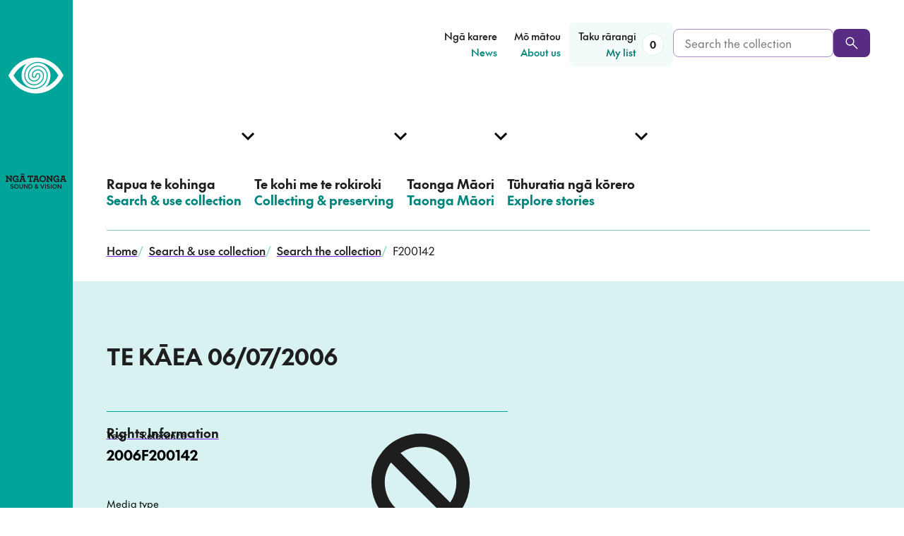

--- FILE ---
content_type: text/html; charset=utf-8
request_url: https://www.ngataonga.org.nz/search-use-collection/search/F200142/
body_size: 36585
content:



<!DOCTYPE html>
<html class="no-js" lang="en-NZ">
  <head>
    <meta charset="utf-8">
    <title>TE KĀEA 06/07/2006</title>
    <meta name="description" content="TE KĀEA, te hōtaka kawe pūrongo ia pō ā Whakaata Māori me ngā kōrero o te kāinga, te motu me te ao, mai i te tirohanga Māori. Daily news in te reo Māori. Ahakoa he aha ngā nekeneke i roto …">
    <meta name="viewport" content="width=device-width, initial-scale=1">
    <meta name="google-site-verification" content="AWQDNn5gA3yiPepz3Xv3I4Y4uX5zyzO1XyEqo0_WqvM" />

    <link rel="canonical" href="/search-use-collection/search/F200142/" />

    
<script>
  document.documentElement.classList.remove('no-js');
  document.documentElement.classList.add('js');
</script>


    <script type="text/javascript"> window.staticRoot = "https://dhlz08bawgtqj.cloudfront.net/static/3e8f0c95/dist/"; </script>
    

<link rel="apple-touch-icon" sizes="180x180" href="https://dhlz08bawgtqj.cloudfront.net/static/3e8f0c95/images/apple-touch-icon.png">
<link rel="icon" type="image/png" sizes="32x32" href="https://dhlz08bawgtqj.cloudfront.net/static/3e8f0c95/images/favicon-32x32.png">
<link rel="icon" type="image/png" sizes="16x16" href="https://dhlz08bawgtqj.cloudfront.net/static/3e8f0c95/images/favicon-16x16.png">
<link rel="manifest" href="https://dhlz08bawgtqj.cloudfront.net/static/3e8f0c95/images/site.webmanifest">
<link rel="mask-icon" href="https://dhlz08bawgtqj.cloudfront.net/static/3e8f0c95/images/safari-pinned-tab.svg" color="#5bbad5">
<meta name="msapplication-TileColor" content="#ffc40d">
<meta name="theme-color" content="#ffffff">


    


<meta name="twitter:card" content="summary_large_image">
<meta name="twitter:site" content="@ngataonga">
<meta name="twitter:title" content="
   TE KĀEA 06/07/2006"
>
<meta name="twitter:description" content="TE KĀEA, te hōtaka kawe pūrongo ia pō ā Whakaata Māori me ngā kōrero o te kāinga, te motu me te ao, mai i te tirohanga Māori. Daily news in te reo Māori. Ahakoa he aha ngā nekeneke i roto …">

    <meta name="twitter:image" content="https://dhlz08bawgtqj.cloudfront.net/static/3e8f0c95/images/opengraph.png">




    


<meta property="og:url" content="https://www.ngataonga.org.nz/search-use-collection/search/F200142/">
<meta property="og:title" content="TE KĀEA 06/07/2006">
<meta property="og:description" content="TE KĀEA, te hōtaka kawe pūrongo ia pō ā Whakaata Māori me ngā kōrero o te kāinga, te motu me te ao, mai i te tirohanga Māori. Daily news in te reo Māori. Ahakoa he aha ngā nekeneke i roto …">


    
      


    <meta property="og:image" content="https://dhlz08bawgtqj.cloudfront.net/static/3e8f0c95/images/opengraph.png">
    <meta property="og:image:width" content="1200">
    <meta property="og:image:height" content="630">
    <meta property="og:image:type" content="image/png">


    

    
      
    

  <script defer src="https://dhlz08bawgtqj.cloudfront.net/static/3e8f0c95/dist/chunk-main-c96ae3718688a31f5e73.js"></script><link href="https://dhlz08bawgtqj.cloudfront.net/static/3e8f0c95/dist/styles.css" rel="stylesheet"></head>
  <body class="">

    
    <!-- Google Tag Manager -->
    <script async src="https://www.googletagmanager.com/gtag/js?id=UA-5277187-1"></script>
    <script>
    window.dataLayer = window.dataLayer || [];
    function gtag(){dataLayer.push(arguments);}
    gtag('js', new Date());
    gtag('config', 'UA-5277187-1');
    </script>
    <!-- End Google Tag Manager -->


    
    

    
    <!--[if lte IE 9]>
    <div class="section">
        <div class="content-width">
            <p class="browserupgrade">You are using an <strong>outdated</strong> browser. Please <a class="u-underline" href="http://browsehappy.com/">upgrade your browser</a> to improve your experience.</p>
        </div>
    </div>
<![endif]-->


    
    

    



<script id="primary-nav-config" type="application/json">[{"english_text": "Search \u0026 use collection", "maori_text": "Rapua te kohinga", "link": "/search-use-collection/", "children": [{"english_text": "Search the collection", "maori_text": "Rapua te kohinga", "link": "/search-use-collection/search/", "is_current_page": false}, {"english_text": "What we hold", "maori_text": "\u0100 m\u0101tou p\u016branga", "link": "/search-use-collection/what-we-hold/", "is_current_page": false}, {"english_text": "Rights \u0026 requesting", "maori_text": "Ng\u0101 m\u014dtika me te tuku tono", "link": "/search-use-collection/rights-requesting/", "is_current_page": false}, {"english_text": "Help with searching", "maori_text": "He kupu \u0101whina i te rapu", "link": "/search-use-collection/help-with-searching/", "is_current_page": false}, {"english_text": "Visit in person", "maori_text": "Tae \u0101-tinana mai", "link": "/search-use-collection/visit-in-person/", "is_current_page": false}, {"english_text": "Education resources", "maori_text": "Ng\u0101 rauemi ako", "link": "/search-use-collection/education-resources/", "is_current_page": false}], "section": {"link": "/search-use-collection/", "link_text": "Search \u0026 use collection", "link_text_maori": "Rapua te kohinga", "description": "Search the collection, view items in the online catalogue, and request to use material.", "description_maori": ""}, "is_current_section": false}, {"english_text": "Collecting \u0026 preserving", "maori_text": "Te kohi me te rokiroki", "link": "/collecting-preserving/", "children": [{"english_text": "What we collect", "maori_text": "Ng\u0101 mea e kohi ai m\u0101tou", "link": "/collecting-preserving/what-we-collect/", "is_current_page": false}, {"english_text": "Kaitiaki \u0026 M\u0101ori partnerships", "maori_text": "Ng\u0101 hononga ki ng\u0101 kaitiaki", "link": "/taonga-maori/taonga-maori-english/kaitiaki-maori-partnerships/", "is_current_page": false}, {"english_text": "Deposit with us", "maori_text": "Whakaputua mai", "link": "/collecting-preserving/deposit-with-us/", "is_current_page": false}, {"english_text": "Preservation advice", "maori_text": "He kupu \u0101whina ki te whakauka", "link": "/collecting-preserving/preservation-advice/", "is_current_page": false}, {"english_text": "Our preservation work", "maori_text": "\u0100 m\u0101tou mahi whakauka", "link": "/collecting-preserving/our-preservation-work/", "is_current_page": false}], "section": {"link": "/collecting-preserving/", "link_text": "Collecting \u0026 preserving", "link_text_maori": "Kohia, rokirokitia", "description": "Discover what we collect and preserve, and explore our preservation advice.", "description_maori": ""}, "is_current_section": false}, {"english_text": "Taonga M\u0101ori", "maori_text": "Taonga M\u0101ori", "link": "/taonga-maori/", "children": [{"english_text": "Taonga M\u0101ori Collection", "maori_text": "Te Kohinga Taonga M\u0101ori", "link": "/taonga-maori/te_kohinga_taonga_maori/", "is_current_page": false}, {"english_text": "Tiakina approach", "maori_text": "Te aronga o Tiakina", "link": "/taonga-maori/te-aronga-o-tiakina/", "is_current_page": false}, {"english_text": "Kaitiaki \u0026 M\u0101ori partnerships", "maori_text": "Ng\u0101 hononga ki ng\u0101 kaitiaki", "link": "/taonga-maori/nga-hononga-ki-nga-kaitaiki/", "is_current_page": false}], "section": {"link": "/taonga-maori/", "link_text": "Taonga M\u0101ori", "link_text_maori": null, "description": "Connect with the Taonga M\u0101ori Collection, and learn about our relationships with kaitiaki.", "description_maori": "T\u016bhono mai ki te kohinga taonga M\u0101ori, ako hoki i o m\u0101tou hononga ki ng\u0101 kaitiaki."}, "is_current_section": false}, {"english_text": "Explore stories", "maori_text": "T\u016bhuratia ng\u0101 k\u014drero", "link": "/explore-stories/", "children": [{"english_text": "Stories", "maori_text": "Ng\u0101 k\u014drero", "link": "/explore-stories/stories/", "is_current_page": false}, {"english_text": "Curated collections", "maori_text": "Ng\u0101 kohinga whakaaturanga", "link": "/explore-stories/curated-collections/", "is_current_page": false}, {"english_text": "Events", "maori_text": "Ng\u0101 hui", "link": "/explore-stories/events/", "is_current_page": false}], "section": {"link": "/explore-stories/", "link_text": "Explore stories", "link_text_maori": "T\u016bhuratia ng\u0101 k\u014drero", "description": "All the latest from Ng\u0101 Taonga, including stories, news, curated collections and events.", "description_maori": ""}, "is_current_section": false}]</script>



<script id="secondary-nav-config" type="application/json">[{"english_text": "News", "maori_text": "Ng\u0101 karere", "link": "/news/", "children": [], "is_current_section": false}, {"english_text": "About us", "maori_text": "M\u014d m\u0101tou", "link": "/about-us/", "children": [], "is_current_section": false}]</script>

<header>
  <a class="skip-link" href="#content">Skip to content</a>

  
  
  <div class="main-nav-desktop">
    
    
    
    <div class="stacked-grid-wrapper">
      
      <div class="grid-full">
        <div class="main-nav-desktop__decorator main-nav-desktop__decorator--row-1"></div>
      </div>
      
      <div class="grid-full main-nav-desktop__secondary-grid">
        <div class="main-nav-desktop__logo-wrapper">
          <a href="/">
            <span class="sr-only">
              Home, <span lang="mi">Ngā Taonga</span>
            </span>
            
            <span class="main-nav-desktop__logo">
              
<svg class="main-nav-desktop__logo-eye" aria-hidden="true">
  <use xlink:href="/static-svg/dist/logos.svg#nga-taonga-eye"></use>
</svg>

              
<svg class="main-nav-desktop__logo-text" aria-hidden="true">
  <use xlink:href="/static-svg/dist/logos.svg#nga-taonga-text"></use>
</svg>

            </span>
          </a>
        </div>

        
        <div class="main-nav-desktop__secondary-content">
          <nav aria-label="Secondary menu" role="navigation">
            <ul class="main-nav-desktop__secondary-list">
              
              
                
                  <li>
                    <a href="/news/" class="main-nav-desktop__secondary-link">
                      
                        <span class="main-nav-desktop__secondary-link-text main-nav-desktop__secondary-link-text--mi" lang="mi">Ngā karere</span>
                        <span class="sr-only">–</span>
                      
                      <span class="main-nav-desktop__secondary-link-text main-nav-desktop__secondary-link-text--en" lang="en-NZ">News</span>
                    </a>
                  </li>
                
              
                
                  <li>
                    <a href="/about-us/" class="main-nav-desktop__secondary-link">
                      
                        <span class="main-nav-desktop__secondary-link-text main-nav-desktop__secondary-link-text--mi" lang="mi">Mō mātou</span>
                        <span class="sr-only">–</span>
                      
                      <span class="main-nav-desktop__secondary-link-text main-nav-desktop__secondary-link-text--en" lang="en-NZ">About us</span>
                    </a>
                  </li>
                
              
              <li data-component="main-nav-desktop-my-list">
                <a href="/search-use-collection/search/my-list/" class="main-nav-desktop__secondary-link main-nav-desktop__secondary-link--my-list">
                  <span lang="mi" class="main-nav-desktop__secondary-link-text main-nav-desktop__secondary-link-text--mi">Tāku rārangi</span>
                  <span class="sr-only">–</span>
                  <span lang="en-NZ" class="main-nav-desktop__secondary-link-text main-nav-desktop__secondary-link-text--en">My list</span>
                  
                  <span class="main-nav-desktop__my-list-badge" style="opacity: 0"></span>
                </a>
              </li>
            </ul>            
          </nav>
          
          <form action="/search-use-collection/search/search-results/" method="get" class="main-nav-desktop__collection-search-form">
            <label class="sr-only" for="main-nav-desktop-collection-search">Search the collection</label>
            <div class="main-nav-desktop__collection-search input-button-pair">
              <input name="q" type="text" class="form-input main-nav-desktop__collection-search-input" id="main-nav-desktop-collection-search" placeholder="Search the collection" required>
              <button class="btn btn--primary" aria-label="Search" type="submit">
                
<svg class="main-nav-desktop__collection-search-btn-icon" aria-hidden="true">
  <use xlink:href="/static-svg/dist/global.svg#search"></use>
</svg>

              </button>
            </div>
          </form>
        </div>
      </div>
    </div>
    
    <div class="main-nav-desktop__primary-wrapper">
      <div class="stacked-grid-wrapper">
        
        <div class="grid-full">
          <div class="main-nav-desktop__decorator main-nav-desktop__decorator--row-2"></div>
        </div>

        
        <nav aria-label="Main menu" role="navigation">
          <div class="grid-full main-nav-desktop__primary-grid">
            <ul class="main-nav-desktop__list" data-component="main-nav-desktop" data-component-config="primary-nav-config">
              
              
                
                  <li>
                    <a href="/search-use-collection/" class="main-nav-desktop__item">
                      <div>
                        
                          <span lang="mi" class="main-nav-desktop__item-text main-nav-desktop__item-text--mi">Rapua te kohinga</span>
                          <span class="sr-only">–</span>
                        
                        <span lang="en-NZ" class="main-nav-desktop__item-text main-nav-desktop__item-text--en">Search &amp; use collection</span>
                      </div>
                      
                      
                      
                    </a>
                  </li>
                
              
                
                  <li>
                    <a href="/collecting-preserving/" class="main-nav-desktop__item">
                      <div>
                        
                          <span lang="mi" class="main-nav-desktop__item-text main-nav-desktop__item-text--mi">Te kohi me te rokiroki</span>
                          <span class="sr-only">–</span>
                        
                        <span lang="en-NZ" class="main-nav-desktop__item-text main-nav-desktop__item-text--en">Collecting &amp; preserving</span>
                      </div>
                      
                      
                      
                    </a>
                  </li>
                
              
                
                  <li>
                    <a href="/taonga-maori/" class="main-nav-desktop__item">
                      <div>
                        
                          <span lang="mi" class="main-nav-desktop__item-text main-nav-desktop__item-text--mi">Taonga Māori</span>
                          <span class="sr-only">–</span>
                        
                        <span lang="en-NZ" class="main-nav-desktop__item-text main-nav-desktop__item-text--en">Taonga Māori</span>
                      </div>
                      
                      
                      
                    </a>
                  </li>
                
              
                
                  <li>
                    <a href="/explore-stories/" class="main-nav-desktop__item">
                      <div>
                        
                          <span lang="mi" class="main-nav-desktop__item-text main-nav-desktop__item-text--mi">Tūhuratia ngā kōrero</span>
                          <span class="sr-only">–</span>
                        
                        <span lang="en-NZ" class="main-nav-desktop__item-text main-nav-desktop__item-text--en">Explore stories</span>
                      </div>
                      
                      
                      
                    </a>
                  </li>
                
              
            </ul>
          </div>
        </nav>
      </div>
    </div>
  </div>

  
  <div data-component="main-nav-mobile" class="main-nav-mobile">
    <div class="content-width main-nav-mobile__top-wrapper">
      <a href="/" class="main-nav-mobile__logo-wrapper">
        <span class="sr-only">
          Home, <span lang="mi">Ngā Taonga</span>
        </span>
        
<svg class="main-nav-mobile__logo-eye" aria-hidden="true">
  <use xlink:href="/static-svg/dist/logos.svg#nga-taonga-eye"></use>
</svg>

        
<svg class="main-nav-mobile__logo-text" aria-hidden="true">
  <use xlink:href="/static-svg/dist/logos.svg#nga-taonga-text"></use>
</svg>
          
      </a>
      
      
      <div class="main-nav-mobile__search-wrapper">
        <a href="/search-use-collection/search/" class="main-nav-mobile__search-link" aria-label="Search the collection">
          
<svg class="main-nav-mobile__search-link-icon" aria-hidden="true">
  <use xlink:href="/static-svg/dist/global.svg#search"></use>
</svg>

        </a>
        <div class="main-nav-mobile__search-form">
          <form action="/search-use-collection/search/search-results/" method="get">
            <label class="sr-only" for="main-nav-mobile-collection-search-top">Search the collection</label>
            <div class="input-button-pair">
              <input type="text" name="q" class="form-input main-nav-mobile__collection-search-input" id="main-nav-mobile-collection-search-top" placeholder="Search the collection" required>
              <button class="btn btn--primary" aria-label="Search" type="submit">
                
<svg class="main-nav-mobile__collection-search-btn-icon" aria-hidden="true">
  <use xlink:href="/static-svg/dist/global.svg#search"></use>
</svg>

              </button>
            </div>
          </form>
        </div>
      </div>

      <a href="/search-use-collection/search/my-list/" class="main-nav-mobile__my-list-link">
        <span lang="mi" class="main-nav-mobile__my-list-link-text main-nav-mobile__my-list-link-text--mi">Tāku rārangi</span>
        <span class="sr-only">–</span>
        <span lang="en-NZ" class="main-nav-mobile__my-list-link-text main-nav-mobile__my-list-link-text--en">My list</span>
      </a>
      
      
      <div class="main-nav-mobile__menu-btn main-nav-mobile__menu-btn--invisible" role="button" aria-hidden="true" aria-label="Mobile Navigation Button">
        <span aria-hidden="true">Menu</span>
        <div class="main-nav-mobile__menu-btn-lines"></div>
      </div>
    </div>
  </div>
</header>


    
<script type="text/javascript">
    window.addEventListener('load', function(event) {
        var links = document.getElementsByTagName('a');
        var linkIconElem = `
<svg class="link__icon" aria-hidden="true">
  <use xlink:href="/static-svg/dist/global.svg#link-external"></use>
</svg>
`;
        var n;
        for (n = 0; n < links.length; n++) {
            let link = links[n];
            var icons = link.getElementsByTagName('svg');
            if (icons.length === 0
                && link.href.startsWith('http') 
                && !link.href.startsWith(window.origin)) {
            
                link.setAttribute('target','_blank');
                link.classList.add('external__link');
                link.innerHTML += linkIconElem;
            }
        };
    });
</script>
    <main id="content">
      

  

<nav aria-label="Breadcrumb" class="grid-full breadcrumbs">
  <div class="breadcrumbs__decorator"></div>  
  <ol class="breadcrumbs__list">
    
      <li class="breadcrumbs__item ">
        
          
          <a href="/">
            Home
          </a>
          <span class="breadcrumbs__separator" aria-hidden="true">/</span>
        
      </li>
    
      <li class="breadcrumbs__item ">
        
          
          <a href="/search-use-collection/">
            Search &amp; use collection
          </a>
          <span class="breadcrumbs__separator" aria-hidden="true">/</span>
        
      </li>
    
      <li class="breadcrumbs__item breadcrumbs__item--penultimate">
        
          
            
<svg class="breadcrumbs__back-icon" aria-hidden="true">
  <use xlink:href="/static-svg/dist/global.svg#chevron-down"></use>
</svg>

          
          <a href="/search-use-collection/search/">
            Search the collection
          </a>
          <span class="breadcrumbs__separator" aria-hidden="true">/</span>
        
      </li>
    
      <li class="breadcrumbs__item ">
        
          F200142
        
      </li>
    
  </ol>
</nav>

  





<div class="grid-full hero-collection-item__grid
  
    hero-collection-item__grid--without-media
  
">
  <div class="hero-collection-item__decorator"></div>

  
  <div class="hero-collection-item__media-wrapper">
    
  </div>

  <div class="hero-collection-item__text-content">
    <h1 class="hero-collection-item__title">TE KĀEA 06/07/2006</h1>

    
    <div class="hero-collection-item__meta-wrapper">
        <a class="hero-collection-item__meta-link" href="/search-use-collection/rights-requesting">Rights Information</a>

        <div class="hero-collection-item__meta-wrapper-inner" >
            <dl class="collection-item__meta-list collection-item__meta-list--hero-summary">
                
                  <div>
                    <dt class="collection-item__meta-term">Year</dt>
                    <dd class="collection-item__meta-definition">2006</dd>
                  </div>
                
                <div>
                  <dt class="collection-item__meta-term">Reference</dt>
                  <dd class="collection-item__meta-definition">F200142</dd>
                </div>
                <div>
                  <dt class="collection-item__meta-term">Media type</dt>
                  <dd class="collection-item__meta-definition">Moving image</dd>
                </div>
              </dl>

              
                <div class="collection-item__not-online collection-item__not-online--hero">
                  <span>Item unavailable online</span>
                  
<svg class="collection-item__not-online-icon" aria-hidden="true">
  <use xlink:href="/static-svg/dist/global.svg#unavailable"></use>
</svg>

                </div>
              
        </div>
        <p>This content is for private viewing only. The material may not always be available for supply.
          <br /><a href="/search-use-collection/rights-requesting/">Click for more information on rights and requesting.</a>
        </p>
    </div>
  </div>

  <div class="hero-collection-item__btns-wrapper">
    
    <div class="hero-collection-item__btn-item"
      data-component="collection-item-add-to-list-button"
      data-component-reference-number="F200142"
      data-component-media-type="Moving image"
      data-component-title="TE KĀEA 06/07/2006">
    </div>
    <div class="hero-collection-item__btn-item">
      <a href="/search-use-collection/make-a-request/?id5=F200142&id40=TE KĀEA 06/07/2006" class="hero-collection-item__btn hero-collection-item__btn--contact btn btn--with-icon">
        <span class="hero-collection-item__btn-text">Ask about this item</span>
        
<svg class="hero-collection-item__btn-icon" aria-hidden="true">
  <use xlink:href="/static-svg/dist/global.svg#mail"></use>
</svg>

      </a>
      <p class="hero-collection-item__btn-blurb">Ask to use material, get more information or tell us about an item</p>
    </div>
  </div>
</div>


  <div class="template--without-sidenav">

    <div class="collection-item__main-content-wrapper">

      
      <div class="grid-full collection-item__meta-wrapper">
        <div class="collection-item__meta-bg"></div>

        <div class="collection-item__meta-content">
          <a class="collection-item__meta-link" href="/search-use-collection/rights-requesting">Rights Information</a>
          <div class="collection-item__meta-content-inner" data-component="collection-item-meta-toggle">

            
            <dl class="collection-item__meta-list collection-item__meta-list--main collection-item__meta-list--main-pre-toggle">
              
                <div>
                  <dt class="collection-item__meta-term">Year</dt>
                  <dd class="collection-item__meta-definition">2006</dd>
                </div>
              
              <div>
                <dt class="collection-item__meta-term">Reference</dt>
                <dd class="collection-item__meta-definition">F200142</dd>
              </div>
              <div>
                <dt class="collection-item__meta-term">Media type</dt>
                <dd class="collection-item__meta-definition">Moving image</dd>
              </div>
            </dl>

            
              <div class="collection-item__not-online collection-item__not-online--main">
                <span>Item unavailable online</span>
                
<svg class="collection-item__not-online-icon" aria-hidden="true">
  <use xlink:href="/static-svg/dist/global.svg#unavailable"></use>
</svg>

              </div>
            

            <p class="collection-item__meta-private-view">This content is for private viewing only. The material may not always be available for supply.
              <br /><a href="/search-use-collection/rights-requesting/">Click for more information on rights and requesting.</a>
            </p>

            <button class="u-no-js-hide collection-item__meta-toggle-btn" data-component-meta-toggle-btn>
              <span data-component-meta-toggle-btn-text>
                More info
              </span>
              
<svg class="collection-item__meta-toggle-icon" aria-hidden="true">
  <use xlink:href="/static-svg/dist/global.svg#chevron-down"></use>
</svg>

            </button>

            <div class="collection-item__meta-extra" data-component-meta-toggle-dropdown id="collection-meta-dropdown">
              <dl class="collection-item__meta-list collection-item__meta-list--main collection-item__meta-list--main-extra">
                

                
                  <div>
                    <dt class="collection-item__meta-term">Place of production</dt>
                    <dd class="collection-item__meta-definition">New Zealand/Aotearoa</dd>
                  </div>
                

                
                  <div>
                    <dt class="collection-item__meta-term">Categories</dt>
                    <dd class="collection-item__meta-definition">
                      
                        Television
                      
                    </dd>
                  </div>
                

                

                
                    <div>
                        <dt class="collection-item__meta-term">Broadcast Date</dt>
                        <dd class="collection-item__meta-definition">6/07/2006</dd>
                    </div>
                

                
                  <div>
                    <dt class="collection-item__meta-term">Production company</dt>
                    <dd class="collection-item__meta-definition">Māori Television Service</dd>
                  </div>
                

                

                

                
              </dl>
            </div>
          </div>
        </div>
      </div>

      <div class="grid-full">

        
        <div class="collection-item__main-content rich-text">
          <p>TE KĀEA, te hōtaka kawe pūrongo ia pō ā Whakaata Māori me ngā kōrero o te kāinga, te motu me te ao, mai i te tirohanga Māori.</p>

<p>Daily news in te reo Māori.</p>

<p>Ahakoa he aha ngā nekeneke i roto o te ao Māori, ka kitea e koe i runga i ā TE KĀEA.<br>Ko Ngarimu Daniels rātau ko Julian Wilcox, ko Niwa Milroy, ko Orini Kaipara ko Peata Melbourne ngā kaikawe kōrero.</p>

<p>Ko ngā kaupapa nui i te rā nei:</p>

<p>Kei te pakanga tonu a te Kura o Rotoiti kia mau tonu rātou ki ngā tohu whakatūpato rori.<br>He whakaata māori e whakaritea ana kia haere ki Piritana Nui.</p>
        </div>
      </div>
    </div>

  </div>


    </main>
    

<footer class="footer">
  <div class="footer__separator">
    <div class="footer__triangles-pattern" style="background-image: url(https://dhlz08bawgtqj.cloudfront.net/static/3e8f0c95/images/triangle-pattern.webp)"></div>
    
<svg class="footer__big-triangle" aria-hidden="true">
  <use xlink:href="/static-svg/dist/footer.svg#triangle"></use>
</svg>

  </div>

  <div class="footer__collection-search-wrapper">
    <h2 class="sr-only">
      <span class="footer___search-label-text footer___search-label-mi" lang="mi">Rapua te kohinga</span>
      <span class="sr-only">-</span>
      <span class="footer___search-label-text footer___search-label-en" lang="en-NZ">Search the collection</span>
    </h2>
    <div class="footer__collection-search-grid content-width grid-standard">
      <form action="/search-use-collection/search/search-results/" method="get" class="footer__collection-search-form">
        <label class="footer__collection-search-label" for="footer-collection-search">
          <span class="footer___search-label-text footer___search-label-mi" lang="mi">Rapua te kohinga</span>
          <span class="sr-only">-</span>
          <span class="footer___search-label-text footer___search-label-en" lang="en-NZ">Search the collection</span>
        </label>
        <div class="footer__collection-search input-button-pair">
          
          <input type="text" name="q" class="form-input footer__collection-search-input" id="footer-collection-search" required>
          <button class="btn btn--primary-dark-theme" aria-label="Search" type="submit">
            
<svg class="footer__collection-search-btn-icon" aria-hidden="true">
  <use xlink:href="/static-svg/dist/global.svg#search"></use>
</svg>

          </button>
        </div>
      </form>
    </div>
  </div>

  <div class="footer__main-wrapper">
    <div class="footer__main-grid content-width grid-standard">
      <div class="footer__main-links-1">
        
          <div class="block-link_column">

<h2 class="footer__column-heading">
  <span class="footer__column-heading-text footer__column-heading-text--mi" lang="mi">Kohinga</span>
  <span class="sr-only">–</span>
  <span class="footer__column-heading-text footer__column-heading-text--en" lang="en-NZ">Collection</span>
</h2>

<ul class="footer__column-link-list">
  
    <li>
      <a href="/search-use-collection/search/">Search the collection</a>
    </li>
  
    <li>
      <a href="/search-use-collection/what-we-hold/">What we hold</a>
    </li>
  
    <li>
      <a href="/search-use-collection/help-with-searching/">Help with searching</a>
    </li>
  
    <li>
      <a href="/search-use-collection/rights-requesting/">Rights &amp; requesting</a>
    </li>
  
</ul>
</div>
        
      </div>
      <div class="footer__main-links-2">
        
          <div class="block-link_column">

<h2 class="footer__column-heading">
  <span class="footer__column-heading-text footer__column-heading-text--mi" lang="mi">Whakapā mai</span>
  <span class="sr-only">–</span>
  <span class="footer__column-heading-text footer__column-heading-text--en" lang="en-NZ">Connect</span>
</h2>

<ul class="footer__column-link-list">
  
    <li>
      <a href="/contact-us/">Contact us</a>
    </li>
  
    <li>
      <a href="/collecting-preserving/deposit-with-us/">Deposit with us</a>
    </li>
  
    <li>
      <a href="/search-use-collection/visit-in-person/">Visit in person</a>
    </li>
  
    <li>
      <a href="/about-us/work-for-us/">Work for us</a>
    </li>
  
</ul>
</div>
        
      </div>

      
      <div class="footer__main-socials">
        <div
          data-form-id='e8867b7b-3529-ef11-840a-000d3a6a316c'
          data-form-api-url='https://public-oce.mkt.dynamics.com/api/v1.0/orgs/5213ba95-a218-ef11-8404-000d3ad264c2/landingpageforms'
          data-cached-form-url='https://assets-oce.mkt.dynamics.com/5213ba95-a218-ef11-8404-000d3ad264c2/digitalassets/forms/e8867b7b-3529-ef11-840a-000d3a6a316c'
        >
        </div>
        <script src = 'https://cxppusa1formui01cdnsa01-endpoint.azureedge.net/oce/FormLoader/FormLoader.bundle.js' ></script>
        
        <!-- Custom styles for the CRM form to match the site design
        putting in scss file doesn't work due to the way the form is loaded.
        form element has inline styles that override the scss style -->
        <style>
          .outer th {
            padding: 0 !important;
          }

          .marketingForm input[title="First Name"],
          .marketingForm input[title="Last Name"],
          .marketingForm input[title="Email"] {
            background-color: #fff;
            border: 1px solid #af8cd0;
            border-radius: 8px;
            color: #1e1e1e;
            padding-left: 16px;
            padding-right: 16px;
            height: 2.5rem !important;
          }

          .textFormFieldBlock,
          .dateTimeFormFieldBlock,
          .twoOptionFormFieldBlock,
          .optionSetFormFieldBlock,
          .multiOptionSetFormFieldBlock,
          .lookupFormFieldBlock {
            padding: 0;
            flex-direction: row;
            flex: 1;
            width: 100%;
          }

          .marketingForm label[title="First Name"],
          .marketingForm label[title="Last Name"],
          .marketingForm label[title="Email"] {
            display: none;
          }

          .columnContainer .inner {
            display: grid !important;
            grid-template-columns: 1fr 1fr;
            grid-template-rows: auto auto;
            gap: 1rem;
            width: 80%;
            margin: 0 !important;
          }

          .marketingForm .inner h1 {
            text-align: left;
          }

          .columnContainer .inner > div:first-child {
            grid-column: 1;
          }

          .columnContainer .inner > div:last-child {
            grid-column: 1 / -1;
            align-self: start;
          }

          div[data-editorblocktype="SubmitButton"] {
            padding: 0;
          }

          div[data-editorblocktype="Text"] {
            margin: 0 !important;
          }

          #consentCheckbox-1717467270192-label p::after {
            width: 5px;
          }

          .consentBlock {
            padding: 1rem 0 !important;
          }

          .submitButtonWrapper {
            position: relative;
            top: -20px;
          }

          .submitButton {
            background-color: #582c83 !important;
          }
        </style>

        
          <div class="block-link_social"><ul class="footer__social-icons-list">
  
    <li>
      <a href="https://www.facebook.com/NgaTaongaSV/" aria-label="facebook">
        
<svg class="footer__social-icon" aria-hidden="true">
  <use xlink:href="/static-svg/dist/social.svg#facebook"></use>
</svg>

      </a>
    </li>
  
    <li>
      <a href="https://www.linkedin.com/company/ngataonga/" aria-label="linkedin">
        
<svg class="footer__social-icon" aria-hidden="true">
  <use xlink:href="/static-svg/dist/social.svg#linkedin"></use>
</svg>

      </a>
    </li>
  
    <li>
      <a href="https://www.instagram.com/ngataongasv/" aria-label="instagram">
        
<svg class="footer__social-icon" aria-hidden="true">
  <use xlink:href="/static-svg/dist/social.svg#instagram"></use>
</svg>

      </a>
    </li>
  
    <li>
      <a href="http://www.twitter.com/ngataonga" aria-label="twitter">
        
<svg class="footer__social-icon" aria-hidden="true">
  <use xlink:href="/static-svg/dist/social.svg#twitter"></use>
</svg>

      </a>
    </li>
  
</ul>
</div>
        
      </div>
    </div>
  </div>

  <div class="footer__imprint-wrapper">
    <div class="grid-standard content-width">
      <div class="footer__imprint-content">
        
          <div class="block-link_list"><ul><li><a href="/terms-of-use/">Terms of use and privacy</a></li>
<li><a href="/search-use-collection/rights-requesting/">Rights information</a></li>
<li><a href="https://www.ngataonga.org.nz/search-use-collection/rights-requesting/#ask-to-remove-an-item">Ask to remove an item</a></li>
<li><a href="/AI-position-statement/">AI position statement</a></li></ul></div>
        
      </div>
    </div>
  </div>
</footer>


    <script id="global-page-urls" type="application/json">{"my_list_url": "/search-use-collection/search/my-list/", "request_form_url": "/search-use-collection/make-a-request/", "search_results_url": "/search-use-collection/search/search-results/", "search_landing_url": "/search-use-collection/search/", "search_help_url": "/search-use-collection/help-with-searching/"}</script>
    
      
    

    

    

    <script type="application/ld+json">
        
    </script>

    
  </body>
</html>


--- FILE ---
content_type: text/css
request_url: https://dhlz08bawgtqj.cloudfront.net/static/3e8f0c95/dist/styles.css
body_size: 21281
content:
:root{--color-black:#000;--color-white:#fff;--color-primary-110:#00766e;--color-primary-105:#00857c;--color-primary-100:#00a499;--color-primary-75:#40bbb3;--color-primary-50:#80d1cc;--color-primary-25:#9bdbd6;--color-primary-15:#c6e7e4;--color-primary-10:#d7f2f0;--color-primary-5:#f2fbfa;--color-secondary-110:#a98219;--color-secondary-50:#fcdf69;--color-secondary-15:#feed9a;--color-accent-110:#3a1b58;--color-accent-105:#821ae8;--color-accent-100:#582c83;--color-accent-75:#853fca;--color-accent-50:#af8cd0;--color-accent-25:#ead6ff;--color-accent-5:#f7effe;--color-neutral-110:#000;--color-neutral-105:#050505;--color-neutral-100:#1e1e1e;--color-neutral-75:#404040;--color-neutral-50:#939598;--color-neutral-25:#bfbfbf;--color-neutral-0:#fff;--color-text:var(--color-neutral-100);--color-link-text:currentColor;--color-link-text-hover:var(--color-accent-105);--font-family-primary:"The Future",-apple-system,BlinkMacSystemFont,"Segoe UI","Roboto","Oxygen","Ubuntu","Cantarell","Fira Sans","Droid Sans","Helvetica Neue",sans-serif;--base-line-height:calc(0.6rem + 1em);--content-max-width:111rem;--standard-col-count:12;--grid-gap:1rem;--min-page-gutter:1.125rem;--gutter-col-size:minmax(calc(var(--min-page-gutter) - var(--grid-gap)),1fr);--one-portion-of-main-content-max-width:calc(var(--content-max-width)/var(--standard-col-count));--each-col-minus-the-gap:calc(var(--one-portion-of-main-content-max-width) - var(--grid-gap));--one-fraction-of-one-gap:calc(var(--grid-gap)/var(--standard-col-count));--max-main-content-col-size:calc(var(--each-col-minus-the-gap) + var(--one-fraction-of-one-gap));--streamfield-vertical-spacing:3.5rem;--streamfield-vertical-spacing-in-section:2.5rem;--main-content-top-spacing:3.5rem;--prose-max-width:51.875rem;--form-input-height:2.5rem;--standard-content-start-with-sidenav:2;--standard-content-end-with-sidenav:-2;--standard-content-start-without-sidenav:2;--standard-content-end-without-sidenav:-2}@media(min-width:31.25em){:root{--grid-gap:1.5rem;--min-page-gutter:2rem}}@media(min-width:48em){:root{--min-page-gutter:5rem;--streamfield-vertical-spacing:4.5rem}}@media(min-width:64em){:root{--grid-gap:2rem;--main-content-top-spacing:4.5rem;--standard-content-end-with-sidenav:-3;--standard-content-end-without-sidenav:-3}}@media(min-width:75em){:root{--grid-gap:3rem;--min-page-gutter:3rem;--standard-content-start-with-sidenav:6;--standard-content-end-with-sidenav:-2;--standard-content-start-without-sidenav:3;--standard-content-end-without-sidenav:-4}}@media(min-width:90em){:root{--min-page-gutter:13.25rem;--standard-content-start-with-sidenav:5;--standard-content-end-with-sidenav:-3;--standard-content-start-without-sidenav:2;--standard-content-end-without-sidenav:-6}}@media(min-width:120em){:root{--standard-content-start-with-sidenav:6;--standard-content-end-with-sidenav:-3;--standard-content-start-without-sidenav:4;--standard-content-end-without-sidenav:-5}}*,:after,:before{box-sizing:border-box}*{margin:0}body,html{height:100%}body{-webkit-font-smoothing:antialiased;line-height:1.5}canvas,img,picture,svg,video{display:block;width:100%}button,input,select,textarea{font:inherit}h1,h2,h3,h4,h5,h6,p{overflow-wrap:break-word}#__next,#root{isolation:isolate}@font-face{font-family:The Future;font-style:normal;font-weight:400;src:url(77f4006530f02bdd4234.woff2) format("woff2")}@font-face{font-family:The Future;font-style:normal;font-weight:500;src:url(45262d7bd2e1d3839b6b.woff2) format("woff2")}@font-face{font-family:The Future;font-style:italic;font-weight:400;src:url(63498c46139c2383a943.woff2) format("woff2")}@font-face{font-family:The Future;font-style:normal;font-weight:700;src:url(efe6f0cdbf97e23cb6a3.woff2) format("woff2")}h1{font-size:2rem;font-weight:700;line-height:1.125}@media(min-width:48em){h1{font-size:2.5rem;line-height:1.25}}h2{font-size:1.5rem;font-weight:700;line-height:1.25}@media(min-width:48em){h2{font-size:2rem}}h3{font-size:1.25rem;font-weight:700;line-height:1.5}@media(min-width:48em){h3{font-size:1.5rem;line-height:1.25}}h4{font-size:1.125rem;font-weight:500;line-height:1.5}@media(min-width:48em){h4{font-size:1.25rem}}a{color:var(--color-link-text);font-weight:500;text-decoration-color:var(--color-accent-105);text-decoration-line:underline;text-decoration-style:solid;text-decoration-thickness:1px;text-underline-offset:.15em}a:hover{color:var(--color-link-text-hover)}@media (update:slow),screen and (prefers-reduced-motion:reduce){html *{animation-duration:.001ms!important;animation-iteration-count:1!important;transition-duration:.001ms!important}}body{color:var(--color-text,var(--color-black));font-family:var(--font-family-primary);font-size:1.125rem;line-height:var(--base-line-height)}@media(min-width:48em){body{font-size:1.25rem}}.standard-template__grid-wrapper{display:grid;row-gap:4.5rem}@media(min-width:75em){.standard-template__grid-wrapper{display:grid}.standard-template__grid-wrapper>*{grid-area:1/1}}.standard-template__sidenav{grid-column:content-width}@media(min-width:75em){.standard-template__sidenav{grid-column:3/span 3;margin-left:calc(var(--grid-gap)*-1);max-width:16.75rem;width:calc(100% + var(--grid-gap))}}@media(min-width:90em){.standard-template__sidenav{grid-column-start:2;max-width:19.4375rem}}@media(min-width:120em){.standard-template__sidenav{grid-column-start:3}}.search-landing__main-content-wrapper:has(:first-child:is(.featured-tiles--without-component-intro)){--main-content-top-spacing:0}@media(min-width:75em){.collection-item__main-content-wrapper{align-items:start;display:grid}.collection-item__main-content-wrapper>*{grid-area:1/1}}.collection-item__meta-wrapper>*{grid-row:1}.collection-item__meta-bg{background-color:var(--color-primary-10);grid-column:1/-1}@media(min-width:75em){.collection-item__meta-bg{grid-column:10/-1}}@media(min-width:90em){.collection-item__meta-bg{grid-column:11/-1;margin-left:calc(var(--grid-gap)*-1);width:calc(100% + var(--grid-gap))}}@media(min-width:120em){.collection-item__meta-bg{grid-column:10/-1;margin-left:0;margin-right:0;width:100%}}.collection-item__meta-content{border-top:1px solid var(--color-primary-100);grid-column:content-width;isolation:isolate;margin-top:24px;padding-bottom:32px;padding-top:16px}@media(min-width:31.25em){.collection-item__meta-content{padding-bottom:40px}}@media(min-width:75em){.collection-item__meta-content{border-top:0;grid-column-start:10;margin-top:0;padding-left:32px;padding-top:var(--main-content-top-spacing)}}@media(min-width:90em){.collection-item__meta-content{grid-column-start:11;padding-left:0}}@media(min-width:120em){.collection-item__meta-content{grid-column-start:10;padding-left:32px}}.collection-item__meta-content-inner{display:grid;grid-template-areas:"m" "b" "d" "u";padding-top:10px}@media(min-width:48em){.collection-item__meta-content-inner{grid-template-areas:"m b" "d d" "u u"}}@media(min-width:75em){.collection-item__meta-content-inner{border-top:none;grid-template-areas:d;padding-top:0}}.collection-item__not-online,.collection-item__restricted{align-items:baseline;display:flex;font-size:1rem;font-weight:500;gap:6px;line-height:1.25}.collection-item__not-online :where(svg),.collection-item__restricted :where(svg){color:var(--color-secondary-110);height:17px;position:relative;top:.125rem;width:17px}.collection-item__not-online--hero,.collection-item__restricted--hero{display:none;margin-left:auto}@media(min-width:75em){.collection-item__not-online--hero,.collection-item__restricted--hero{display:flex}}.collection-item__not-online--main,.collection-item__restricted--main{grid-area:u;margin-top:16px}@media(min-width:75em){.collection-item__not-online--main,.collection-item__restricted--main{display:none}}.collection-item__meta-list{color:var(--color-neutral-110);display:flex;gap:48px}.collection-item__meta-list--hero-summary{display:none}@media(min-width:75em){.collection-item__meta-list--hero-summary{display:flex;flex-wrap:wrap;row-gap:16px}}.collection-item__meta-list--pre-toggle{grid-area:m}@media(min-width:75em){.collection-item__meta-list--pre-toggle{display:none}}.collection-item__meta-list--main{flex-wrap:wrap;gap:24px 32px;max-width:600px}@media(min-width:75em){.collection-item__meta-list--main{flex-direction:column;max-width:unset}.collection-item__meta-list--main-pre-toggle{display:none}}.collection-item__meta-list--main-extra{padding-top:24px}@media(min-width:75em){.collection-item__meta-list--main-extra{padding-top:0}}.collection-item__meta-term{font-size:.875rem;font-weight:400;line-height:1.25;margin-bottom:4px}.collection-item__meta-link{flex:1;font-size:1rem;font-weight:600;line-height:1.25;margin-bottom:4px}.collection-item__meta-link:hover{text-decoration-color:var(--color-link-text-hover)}@media(min-width:75em){.collection-item__meta-link{display:none}}.collection-item__meta-definition{font-size:1.125rem;font-weight:700;line-height:1.5}@media(min-width:75em){.collection-item__meta-definition{font-size:1.25rem}}.collection-item__meta-toggle-btn{align-items:baseline;background:none;border:none;color:var(--color-link-text);cursor:pointer;display:flex;font-size:1rem;font-weight:500;gap:8px;grid-area:b;justify-self:start;margin-top:20px;padding:0;text-decoration-color:var(--color-accent-105);text-decoration-line:underline;text-decoration-style:solid;text-decoration-thickness:1px;text-underline-offset:.15em}.collection-item__meta-toggle-btn:hover{color:var(--color-link-text-hover)}@media(min-width:48em){.collection-item__meta-toggle-btn{justify-self:end;margin-top:0}}@media(min-width:75em){.collection-item__meta-toggle-btn{display:none}}.collection-item__meta-private-view{display:block}@media(min-width:75em){.collection-item__meta-private-view{display:none}}.collection-item__meta-extra{grid-area:d}.js .collection-item__meta-extra{display:none}@media(min-width:75em){.js .collection-item__meta-extra{display:block}}.collection-item__meta-extra--open{display:block!important}.collection-item__meta-toggle-icon{color:var(--color-accent-105);height:10px;width:18px}.collection-item__main-content{grid-column:content-width;padding-top:var(--main-content-top-spacing)}@media(min-width:75em){.collection-item__main-content{grid-column:3/span 6}}@media(min-width:90em){.collection-item__main-content{grid-column:content-width/span 7}}@media(min-width:120em){.collection-item__main-content{grid-column:3/span 6}}.my-list__header-wrapper{background-color:var(--color-primary-10)}@media(min-width:75em){.my-list__header-wrapper{grid-template-areas:"d d h h h h h h h h h h h ."}}@media(min-width:90em){.my-list__header-wrapper{grid-template-areas:"d h h h h h h h h h h h h ."}}@media(min-width:120em){.my-list__header-wrapper{grid-template-areas:"d d h h h h h h h h h h . ."}}.my-list__header-decorator{background:var(--color-neutral-0);display:none}@media(min-width:75em){.my-list__header-decorator{display:block;grid-area:d}}.my-list__header-content-grid{align-items:center;display:grid;grid-area:content-width;grid-template-areas:"c" "a";padding-bottom:24px;padding-top:24px;row-gap:8px}@media(min-width:31.25em){.my-list__header-content-grid{padding-top:32px}}@media(min-width:75em){.my-list__header-content-grid{grid-area:h;grid-template-areas:"c a";padding-bottom:16px;padding-top:56px}}.my-list__header__counter{font-size:1.25rem;grid-column:1/-1;line-height:1.5}@media(min-width:75em){.my-list__header__counter{grid-area:c}}.my-list__header__actions{align-items:stretch;display:flex;flex-direction:column;gap:8px;grid-column:1/-1}@media(min-width:31.25em){.my-list__header__actions{align-items:flex-start;flex-direction:row;flex-wrap:wrap;gap:16px}}@media(min-width:75em){.my-list__header__actions{grid-area:a;justify-self:end}}.my-list__header-btn-icon-clear{aspect-ratio:1;width:12px}.my-list__header-btn-icon-download{aspect-ratio:1;width:15px}.my-list__header-btn-icon-mail{aspect-ratio:16/13;width:17px}.my-list__main-content{grid-column:1/-1;margin-top:56px}@media(min-width:75em){.my-list__main-content{grid-column:2/-1;margin-top:64px}}@media(min-width:90em){.my-list__main-content{grid-column:1/-1}}@media(min-width:120em){.my-list__main-content{grid-column:2/-2}}@media(min-width:75em){.request-page__grid-wrapper{grid-template-areas:". . m m m m m m . s s s s ."}}@media(min-width:90em){.request-page__grid-wrapper{grid-template-areas:". m m m m m m . s s s s s ."}}@media(min-width:120em){.request-page__grid-wrapper{grid-template-areas:". . m m m m m m s s s s s ."}}.request-page__items-wrapper{--request-items-side-pad:var(--min-page-gutter);grid-column:1/-1}@media(min-width:75em){.request-page__items-wrapper{--request-items-side-pad:20px;grid-area:s}}.request-page__items-heading{background-color:var(--color-primary-15);padding-bottom:24px;padding-left:var(--request-items-side-pad);padding-right:var(--request-items-side-pad);padding-top:24px}@media(min-width:75em){.request-page__items-heading{padding-top:var(--main-content-top-spacing)}}.request-page__items-heading-text{display:block;font-size:1.25rem;font-weight:700;line-height:1.125}.request-page__items-heading-text--mi{color:var(--color-neutral-100)}.request-page__items-heading-text--en{color:var(--color-primary-110)}.request-page__items-content{background-color:var(--color-primary-5);padding-bottom:32px;padding-left:var(--request-items-side-pad);padding-right:var(--request-items-side-pad);padding-top:24px}.request-page__items-list{display:flex;flex-direction:column;font-size:1rem;gap:16px;list-style-type:none;padding:0}.request-page__items-link{display:grid;gap:10px;grid-template-columns:90px 1fr;text-transform:uppercase;word-break:break-word}.request-page__main-content-wrapper{grid-column:content-width;padding-top:var(--main-content-top-spacing)}.request-page__main-content-wrapper>*+*{margin-top:var(--streamfield-vertical-spacing)}@media(min-width:75em){.request-page__main-content-wrapper{grid-area:m}}.article-index-wrapper{padding-top:var(--main-content-top-spacing)}.article-index-wrapper>*{grid-column:content-width}@media(min-width:64em){.article-index-wrapper>*{grid-column:content-width/span 11}}@media(min-width:75em){.article-index-wrapper>*{grid-column:3/span 9}}@media(min-width:90em){.article-index-wrapper>*{grid-column:content-width}}@media(min-width:120em){.article-index-wrapper>*{grid-column:3/-3}}.article-index__list-info{border-bottom:1px solid var(--color-primary-100);font-size:1.25rem;line-height:1.5;margin-bottom:40px;padding-bottom:8px}.article-index__list-info-number{font-weight:700}.article-filter-wrapper.main-content-wrapper div[data-component=filter]{margin:0}.article-filter-wrapper.main-content-wrapper .article-filter-body{margin-top:60px}.article-filter-wrapper.main-content-wrapper .toggle-filter{margin-bottom:0;margin-top:32px}.article-filter-wrapper.main-content-wrapper .btn-radio{margin-bottom:0;max-width:500px}.article-filter-wrapper.main-content-wrapper .search-pagination{margin-top:32px}.error-page-content{padding-bottom:100px;padding-top:80px}.error-page-content>*{grid-column:content-width}@media(min-width:75em){.error-page-content>*{grid-column-start:3}}@media(min-width:90em){.error-page-content>*{grid-column-start:2}}@media(min-width:120em){.error-page-content>*{grid-column-start:3}}.error-page-content :where(h1){margin-bottom:40px}.content-width{margin-left:auto;margin-right:auto;max-width:calc(var(--content-max-width) + var(--min-page-gutter)*2);padding-left:var(--min-page-gutter);padding-right:var(--min-page-gutter);width:100%}.grid-standard{grid-template-columns:[content-width-start] repeat(var(--standard-col-count),minmax(0,1fr)) [content-width-end]}.grid-full,.grid-standard{column-gap:var(--grid-gap);display:grid}.grid-full{grid-template-columns:var(--gutter-col-size) [content-width-start] repeat(var(--standard-col-count),minmax(0,var(--max-main-content-col-size))) [content-width-end] var(--gutter-col-size)}.stacked-grid-wrapper{display:grid}.stacked-grid-wrapper>*{grid-area:1/1}.main-content-wrapper{isolation:isolate}.main-content-wrapper>:first-child{margin-top:var(--main-content-top-spacing)}.main-content-wrapper>*{grid-column:content-width}.main-content-wrapper>*+*{margin-top:var(--streamfield-vertical-spacing)}@media(min-width:64em){.main-content-wrapper>*{grid-column:content-width-start/span 11}}@media(min-width:75em){.main-content-wrapper{align-content:start}}:where(.template--without-sidenav) .main-content-wrapper>*{grid-column:var(--standard-content-start-without-sidenav)/var(--standard-content-end-without-sidenav)}:where(.template--with-sidenav) .main-content-wrapper>*{grid-column:var(--standard-content-start-with-sidenav)/var(--standard-content-end-with-sidenav)}.section-child{margin-top:var(--streamfield-vertical-spacing-in-section)}:where(.rich-text){--space-default:1rem;--space-l2-lg:3rem;--space-l3-lg:2.5rem;--space-l4-lg:2rem;--space-l5-lg:1.5rem;--space-l6-lg:1rem;--space-l2-sm:calc(var(--space-l2-lg)/4);--space-l3-sm:calc(var(--space-l3-lg)/4);--space-l4-sm:calc(var(--space-l4-lg)/4);--space-l5-sm:calc(var(--space-l5-lg)/4);--space-l6-sm:calc(var(--space-l6-lg)/4);--space-list-items:0.5rem;max-width:var(--prose-max-width)}:where(.rich-text) :is(p,ul,ol){margin-bottom:var(--space-default)}:where(.rich-text) h2{margin-bottom:var(--space-l2-sm);margin-top:var(--space-l2-lg)}:where(.rich-text) h3{margin-bottom:var(--space-l3-sm);margin-top:var(--space-l3-lg)}:where(.rich-text) h4{margin-bottom:var(--space-l4-sm);margin-top:var(--space-l4-lg)}:where(.rich-text) h5{margin-bottom:var(--space-l5-sm);margin-top:var(--space-l5-lg)}:where(.rich-text) h6{margin-bottom:var(--space-l6-sm);margin-top:var(--space-l6-lg)}:where(.rich-text) h1+h2{margin-top:var(--space-l2-sm)}:where(.rich-text) h2+h3{margin-top:var(--space-l3-sm)}:where(.rich-text) h3+h4{margin-top:var(--space-l4-sm)}:where(.rich-text) h4+h5{margin-top:var(--space-l5-sm)}:where(.rich-text) h5+h6{margin-top:var(--space-l6-sm)}:where(.rich-text) li+li{margin-top:var(--space-list-items)}:where(.rich-text) li :is(ul,ol){margin-bottom:0;margin-top:var(--space-list-items)}:where(.rich-text)>:first-child{margin-top:0}:where(.rich-text)>:last-child{margin-bottom:0}.btn{background-color:var(--btn-bg,var(--color-accent-100));border:1px solid var(--btn-border-color);border-radius:8px;color:var(--btn-color,var(--color-neutral-0));cursor:pointer;font:inherit;font-size:var(--btn-font-size,1rem);font-weight:500;height:var(--form-input-height);line-height:calc(var(--form-input-height) - 2px);padding:0 16px;text-align:center;text-decoration:none}.btn:focus,.btn:hover{background-color:var(--btn-bg-hover,var(--btn-bg));border-color:var(--btn-border-color-hover,transparent);color:var(--btn-color-hover,var(--btn-color))}.btn:focus-visible{outline:2px solid var(--color-primary-100)}.btn:active{background-color:var(--btn-bg-active,var(--btn-bg-hover))}.btn--with-icon{align-items:baseline;display:flex;gap:8px;justify-content:center}.btn--with-icon :where(svg){color:var(--btn-icon-color,currentColor);max-height:20px}.btn--primary{--btn-bg-hover:var(--color-accent-50)}.btn--primary,.btn--primary-dark-theme{--btn-bg:var(--color-accent-100);--btn-bg-active:var(--color-accent-110);--btn-color:var(--color-neutral-0);--btn-color-hover:var(--color-neutral-0);--btn-icon-color:var(--color-accent-50);--btn-border-color:transparent;--btn-border-color-hover:transparent}.btn--primary-dark-theme{--btn-bg:var(--color-accent-75);--btn-bg-hover:var(--color-accent-50)}.btn--secondary{--btn-bg:var(--color-neutral-0);--btn-bg-hover:var(--color-neutral-0);--btn-bg-active:var(--color-accent-25);--btn-color:var(--color-neutral-100);--btn-color-hover:var(--color-accent-100);--btn-icon-color:var(--color-accent-105);--btn-border-color:var(--color-accent-50);--btn-border-color-hover:var(--color-accent-105)}.btn-radio{display:flex;flex-wrap:wrap;gap:12px;margin-bottom:36px;overflow:hidden}.btn-radio input{clip:rect(0,0,0,0);border:0;height:1px;overflow:hidden;position:absolute!important;width:1px}.btn-radio label{background-color:#fff;border:1px solid var(--color-primary-100);border-radius:10px;color:var(--color-neutral-100);font-size:15px;font-weight:500;line-height:1;margin-right:-1px;padding:10px 16px;text-align:center;transition:all .1s ease-in-out}@media(min-width:31.25em){.btn-radio label{padding:10px 24px}}.btn-radio label:hover{cursor:pointer}.btn-radio input:checked+label{background-color:var(--color-accent-100);border:1px solid var(--color-accent-100);box-shadow:none;color:#fff}.btn-radio--merged{gap:0;overflow:unset}.btn-radio--merged input:checked+label{background-color:var(--color-accent-105);border:1px solid var(--color-accent-50);text-decoration:underline;text-underline-offset:4px}.btn-radio--merged input:checked+label:hover{background-color:var(--color-accent-50)}.btn-radio--merged input:checked+label:first-of-type{border-right:unset}.btn-radio--merged input:checked+label:last-of-type{border-left:unset}.btn-radio--merged label{background-color:inherit;border-bottom:1px solid var(--color-accent-50);border-top:1px solid var(--color-accent-50);color:#fff;font-weight:400;padding:12px 24px}.btn-radio--merged label:hover{background-color:var(--color-accent-50)}.btn-radio--merged label:first-of-type{border-left:1px solid var(--color-accent-50);border-radius:10px 0 0 10px;border-right:unset}.btn-radio--merged label:last-of-type{border-left:unset;border-radius:0 10px 10px 0;border-right:1px solid var(--color-accent-50)}.btn-radio--merged input:focus+label{background-color:var(--color-accent-50)}.form-input{background-color:var(--color-neutral-0);border:1px solid var(--form-input-border-color,var(--color-accent-50));border-radius:8px;color:var(--color-neutral-100);height:var(--form-input-height);padding-left:16px;padding-right:16px;width:100%}.form-input:hover{border-color:var(--form-input-border-color-hover,var(--color-accent-105))}.form-input:focus-visible{outline:2px solid var(--color-primary-100)}.input-button-pair{display:flex}.input-button-pair :where(input){border-bottom-right-radius:0;border-right:0;border-top-right-radius:0;flex-grow:1}.input-button-pair :where(.btn){border-bottom-left-radius:0;border-top-left-radius:0}.multichoice{--multichoice-input-size:1.5rem;--multichoice-text-indent:calc(var(--multichoice-input-size) + 8px);--multichoice-hint-color:var(--color-secondary-15);padding-left:var(--multichoice-text-indent);position:relative}.multichoice+.multichoice{margin-top:var(--multichoice-vertical-space,16px)}.multichoice--dark-theme{--multichoice-border-color:transparent;--multiselect-focus-color:var(--color-primary-100)}.multichoice__input{clip:rect(0 0 0 0)!important;border:0!important;height:1px!important;margin:-1px!important;overflow:hidden!important;padding:0!important;position:absolute!important;width:1px!important}.multichoice__input:focus-visible+.multichoice__label:before{outline:2px solid var(--multiselect-focus-color,var(--color-primary-100))}.multichoice__input:checked+.multichoice__label{--multichoice-border-color:var(--color-accent-105);--multichoice-bg:var(--color-accent-105)}.multichoice__input:checked+.multichoice__label:after{display:block}.multichoice__input:checked+.multichoice__label:hover{--multichoice-border-color:var(--color-accent-110)}.multichoice__label{cursor:pointer;display:inline-block;font-size:1.125rem;font-weight:500;line-height:1.25;padding-right:10px;padding-top:2px}.multichoice__label:hover{--multichoice-border-color:var(--color-accent-110)}.multichoice__label:before{background-color:var(--multichoice-bg,var(--color-neutral-0));border:1px solid var(--multichoice-border-color,var(--color-accent-105));border-radius:var(--multichoice-border-radius);content:"";height:var(--multichoice-input-size);left:0;position:absolute;top:4px;width:var(--multichoice-input-size)}.multichoice__label:after{content:"";display:none;left:8px;position:absolute}.multichoice__label.multichoice__label--radio:after{top:12px}.multichoice__label.multichoice__label--checkbox:after{content:url("data:image/svg+xml;charset=utf-8,%3Csvg xmlns=%27http://www.w3.org/2000/svg%27 width=%2714%27 height=%2710%27 fill=%27%23fff%27%3E%3Cpath d=%27M12.77 2.52 6.18 9.11a1.18 1.18 0 0 1-1.65 0L1.24 5.82a1.18 1.18 0 0 1 0-1.65 1.18 1.18 0 0 1 1.65 0l2.48 2.48L11.14.88a1.18 1.18 0 0 1 1.65 0 1.18 1.18 0 0 1-.01 1.64z%27/%3E%3C/svg%3E");margin-left:-2px;margin-top:-5px;top:8px}.multichoice__hint-text{color:var(--multichoice-hint-color,currentColor);font-size:1rem}.multichoice__label--checkbox{--multichoice-border-radius:4px}.multichoice__label--radio{--multichoice-border-radius:50%}.multichoice__label--radio:after{background-color:var(--color-neutral-0);border-radius:50%;height:8px;width:8px}.external__link{align-items:center;display:inline-flex;gap:.5rem}.external__link .link__icon{flex-shrink:0;height:1.125rem;width:1.125rem}.skip-link{background:var(--color-neutral-100);color:var(--color-white);left:1em;position:absolute;top:0;transform:translateY(-105%);z-index:100}.skip-link:focus{transform:translateY(100%)}body{--desktop-nav-vertical-my-list-vertical-padding:8px;--desktop-nav-text-color:var(--color-neutral-100);--desktop-nav-separator-color:var(--color-primary-50);--desktop-nav-current-section-indicator-color:var(--color-primary-100);--desktop-nav-link-mi-color:var(--color-neutral-100);--desktop-nav-link-en-color:var(--color-primary-105);--desktop-nav-link-mi-color-hover:var(--color-neutral-110);--desktop-nav-link-en-color-hover:var(--color-primary-110);--desktop-nav-icon-color:var(--color-neutral-110);--desktop-nav-icon-color-hover:var(--color-accent-105);--desktop-nav-my-list-bg-color:var(--color-primary-5);--desktop-nav-my-list-link-border-color:transparent;--desktop-nav-my-list-link-border-color-hover:var(--color-primary-25);--desktop-nav-my-list-cart-badge-bg:var(--color-neutral-0);--desktop-nav-my-list-cart-badge-color:var(--color-neutral-100);--desktop-nav-my-list-badge-border-color:var(--color-primary-10)}.body--desktop-nav-open{--desktop-nav-text-color:var(--color-neutral-0);--desktop-nav-separator-color:var(--color-neutral-0);--desktop-nav-current-section-indicator-color:var(--color-neutral-0);--desktop-nav-open-section-indicator-color:var(--color-primary-100);--desktop-nav-link-mi-color:var(--color-neutral-0);--desktop-nav-link-en-color:var(--color-primary-105);--desktop-nav-link-mi-color-hover:var(--color-neutral-0);--desktop-nav-link-en-color-hover:var(--color-primary-50);--desktop-nav-icon-color:var(--color-neutral-0);--desktop-nav-icon-color-hover:var(--color-accent-50);--desktop-nav-my-list-bg-color:transparent;--desktop-nav-my-list-link-border-color:var(--color-neutral-75);--desktop-nav-my-list-link-border-color-hover:var(--color-neutral-50);--desktop-nav-my-list-cart-badge-bg:var(--color-neutral-75);--desktop-nav-my-list-cart-badge-color:var(--color-neutral-0);--desktop-nav-my-list-badge-border-color:transparent}.body--desktop-nav-open header{background-color:var(--color-neutral-100);color:var(--desktop-nav-text-color)}.main-nav-desktop{color:var(--desktop-nav-text-color);display:none}@media(min-width:64em){.main-nav-desktop{display:block}}.main-nav-desktop__secondary-grid{grid-template-areas:". l l l l l l s s s s s s ."}@media(min-width:75em){.main-nav-desktop__secondary-grid{grid-template-areas:"l l s s s s s s s s s s s .";position:relative}}@media(min-width:90em){.main-nav-desktop__secondary-grid{grid-template-areas:"l s s s s s s s s s s s s ."}}@media(min-width:120em){.main-nav-desktop__secondary-grid{grid-template-areas:"l l s s s s s s s s s s s ."}}.main-nav-desktop__secondary-list{display:flex;gap:16px;justify-content:flex-end;list-style-type:none;padding:0;text-align:right}.main-nav-desktop__secondary-link{display:block;padding-bottom:var(--desktop-nav-vertical-my-list-vertical-padding);padding-left:12px;padding-right:12px;padding-top:calc(var(--desktop-nav-vertical-my-list-vertical-padding) + 1px);text-decoration-line:none}.main-nav-desktop__secondary-link:hover{--desktop-nav-link-mi-color:var(--desktop-nav-link-mi-color-hover);--desktop-nav-link-en-color:var(--desktop-nav-link-en-color-hover)}.main-nav-desktop__secondary-link-text{display:block;font-size:.875rem;font-weight:500;line-height:1.5}.main-nav-desktop__secondary-link-text--mi{color:var(--desktop-nav-link-mi-color);margin-bottom:2px}.main-nav-desktop__secondary-link-text--en{color:var(--desktop-nav-link-en-color)}.main-nav-desktop__secondary-link--my-list{--desktop-nav-link-en-color:var(--color-primary-110);background-color:var(--desktop-nav-my-list-bg-color);border:1px solid var(--desktop-nav-my-list-link-border-color);border-radius:8px;column-gap:8px;display:grid;font-size:.875rem;grid-area:m;grid-template-areas:"m b" "e b";grid-template-columns:1fr auto;justify-self:end;line-height:1.5;padding-top:var(--desktop-nav-vertical-my-list-vertical-padding);text-align:right;text-decoration-line:none}.main-nav-desktop__secondary-link--my-list:hover{--desktop-nav-my-list-link-border-color:var( --desktop-nav-my-list-link-border-color-hover )}.main-nav-desktop__my-list-badge{align-self:center;background-color:var(--desktop-nav-my-list-cart-badge-bg);border:1px solid var(--desktop-nav-my-list-badge-border-color);border-radius:1rem;color:var(--desktop-nav-my-list-cart-badge-color);font-size:.875rem;font-weight:700;grid-area:b;line-height:1;padding-bottom:8px;padding-top:8px;text-align:center;width:1.9375rem}.main-nav-desktop__my-list-badge--not-0{--desktop-nav-my-list-cart-badge-bg:var(--color-secondary-50);--desktop-nav-my-list-badge-border-color:transparent;--desktop-nav-my-list-cart-badge-color:var(--color-neutral-100)}@media(min-width:75em){.main-nav-desktop__collection-search-form{margin-top:calc(var(--desktop-nav-vertical-my-list-vertical-padding) + 1px)}}.main-nav-desktop__collection-search-input{font-size:1rem}.body--desktop-nav-open .main-nav-desktop__collection-search-input{--form-input-border-color:transparent}.main-nav-desktop__collection-search-btn-icon{height:1.125rem;width:1.125rem}.main-nav-desktop__primary-grid{grid-template-areas:". m m m m m m m m m m m m ."}@media(min-width:75em){.main-nav-desktop__primary-grid{grid-template-areas:". . m m m m m m m m m m m ."}}@media(min-width:90em){.main-nav-desktop__primary-grid{grid-template-areas:". m m m m m m m m m m m m ."}}@media(min-width:120em){.main-nav-desktop__primary-grid{grid-template-areas:". . m m m m m m m m m m m ."}}.main-nav-desktop__decorator{background:var(--color-primary-100)}.main-nav-desktop__decorator--row-1{grid-column:span 7}@media(min-width:75em){.main-nav-desktop__decorator--row-1{grid-column:1/span 2}}@media(min-width:90em){.main-nav-desktop__decorator--row-1{grid-column:1}}@media(min-width:120em){.main-nav-desktop__decorator--row-1{grid-column:1/span 2}}.main-nav-desktop__decorator--row-2{display:none}@media(min-width:75em){.main-nav-desktop__decorator--row-2{display:block;grid-column:1/span 2}}@media(min-width:90em){.main-nav-desktop__decorator--row-2{grid-column:1}}@media(min-width:120em){.main-nav-desktop__decorator--row-2{grid-column:1/span 2}}.main-nav-desktop__logo-wrapper{align-self:end;grid-area:l;justify-self:start;padding-bottom:18px;padding-top:60px}@media(min-width:75em){.main-nav-desktop__logo-wrapper{align-self:start;justify-self:center;padding-top:32px;position:absolute}}@media(min-width:90em){.main-nav-desktop__logo-wrapper{padding-top:44px}}@media(min-width:120em){.main-nav-desktop__logo-wrapper{justify-self:end;padding-right:18px}}.main-nav-desktop__logo{align-items:center;display:flex;gap:10px}@media(min-width:75em){.main-nav-desktop__logo{flex-direction:column;gap:5px}}.main-nav-desktop__logo-eye{aspect-ratio:75/49;width:75px}@media(min-width:75em){.main-nav-desktop__logo-eye{width:78px}}@media(min-width:90em){.main-nav-desktop__logo-eye{width:110px}}.main-nav-desktop__logo-text{aspect-ratio:150/37;width:150px}@media(min-width:75em){.main-nav-desktop__logo-text{width:86px}}@media(min-width:90em){.main-nav-desktop__logo-text{width:120px}}.main-nav-desktop__secondary-content{display:flex;flex-direction:column;gap:24px;grid-area:s;justify-self:end;margin-top:24px}@media(min-width:75em){.main-nav-desktop__secondary-content{flex-direction:row;margin-top:32px}}.main-nav-desktop__list{box-shadow:0 -2px 0 -1px var(--desktop-nav-separator-color) inset;display:flex;gap:32px;grid-area:m;list-style-type:none;margin:32px 0 0;padding:0}@media(min-width:75em){.main-nav-desktop__list{gap:28px;margin-top:24px}}@media(min-width:90em){.main-nav-desktop__list{gap:60px}}.main-nav-desktop__list--active{background-color:var(--color-neutral-100);color:var(--color-white)}.main-nav-desktop__item{align-items:baseline;background:none;border:none;cursor:pointer;display:flex;font:inherit;gap:7px;height:100%;padding:0 0 1.5rem;position:relative;text-align:left;text-decoration-line:none}@media(min-width:75em){.main-nav-desktop__item{padding-bottom:2rem}}.main-nav-desktop__item:after{background-color:var(--desktop-nav-indicator-color);bottom:0;content:"";display:none;height:4px;left:0;position:absolute;right:0}.main-nav-desktop__item:hover{--desktop-nav-link-mi-color:var(--desktop-nav-link-mi-color-hover);--desktop-nav-link-en-color:var(--desktop-nav-link-en-color-hover);--desktop-nav-icon-color:var(--desktop-nav-icon-color-hover);--desktop-nav-indicator-color:var(--color-primary-100)}.main-nav-desktop__item:hover:after{display:block}.main-nav-desktop__item--open:after{--desktop-nav-indicator-color:var( --desktop-nav-open-section-indicator-color );display:block}.main-nav-desktop__item--current-section:after{--desktop-nav-indicator-color:var( --desktop-nav-current-section-indicator-color );display:block}.main-nav-desktop__item-text{display:block;font-size:1rem;font-weight:700;line-height:1.33}@media(min-width:75em){.main-nav-desktop__item-text{font-size:1.125rem}}.main-nav-desktop__item-text--mi{color:var(--desktop-nav-link-mi-color)}.main-nav-desktop__item-text--en{color:var(--desktop-nav-link-en-color)}.main-nav-desktop__icon{aspect-ratio:12/8;color:var(--desktop-nav-icon-color);width:1.125rem}.main-nav-desktop__icon--invisible{opacity:0}.main-nav-desktop__icon--active{transform:rotate(180deg)}.main-nav-desktop__dropdown{--main-nav-desktop-dropdown-top-pad:72px;--main-nav-desktop-dropdown-bottom-pad:160px;background-color:var(--color-neutral-100);display:none;left:0;position:absolute;width:100%;z-index:10}@media(min-width:75em){.main-nav-desktop__dropdown{--main-nav-desktop-dropdown-top-pad:120px}}.main-nav-desktop__dropdown--active{display:block}.main-nav-desktop__dropdown-grid{grid-template-areas:". i i i i i i i l l l l l ."}@media(min-width:75em){.main-nav-desktop__dropdown-grid{grid-template-areas:"d d i i i i l l l l l l . ."}}@media(min-width:90em){.main-nav-desktop__dropdown-grid{grid-template-areas:"d i i i i l l l l l l l . ."}}@media(min-width:120em){.main-nav-desktop__dropdown-grid{grid-template-areas:"d d i i i i l l l l l l . ."}}.main-nav-desktop__dropdown-decorator{background-color:var(--color-primary-100);display:none;grid-area:d}@media(min-width:75em){.main-nav-desktop__dropdown-decorator{display:block}}.main-nav-desktop__dropdown-description{grid-area:i}.main-nav-desktop__dropdown-description,.main-nav-desktop__dropdown-links{padding-bottom:var(--main-nav-desktop-dropdown-bottom-pad);padding-top:var(--main-nav-desktop-dropdown-top-pad)}.main-nav-desktop__dropdown-links{grid-area:l}.main-nav-desktop__dropdown-main-link{display:inline-flex;flex-direction:column;gap:5px;margin-bottom:18px}.main-nav-desktop__dropdown-main-link:hover{--desktop-nav-link-mi-color:var(--desktop-nav-link-mi-color-hover);--desktop-nav-link-en-color:var(--desktop-nav-link-en-color-hover)}.main-nav-desktop__dropdown-main-link-text{font-size:1.4375rem;font-weight:700;line-height:1.5}.main-nav-desktop__dropdown-main-link-text--mi{color:var(--desktop-nav-link-mi-color)}.main-nav-desktop__dropdown-main-link-text--en{color:var(--desktop-nav-link-en-color)}.main-nav-desktop__dropdown-description-text{font-size:1.125rem;line-height:1.5}.main-nav-desktop__dropdown-description-text--mi{color:var(--desktop-nav-text-color,var(--color-neutral-100));margin-bottom:16px}.main-nav-desktop__dropdown-description-text--en{color:var(--color-primary-75)}.main-nav-desktop__dropdown-list{align-items:flex-start;display:flex;flex-direction:column;gap:32px;list-style-type:none;margin:0;padding:0}.main-nav-desktop__dropdown-link{text-decoration-line:none}.main-nav-desktop__dropdown-link:hover{--desktop-nav-link-mi-color:var(--desktop-nav-link-mi-color-hover);--desktop-nav-link-en-color:var(--desktop-nav-link-en-color-hover)}.main-nav-desktop__dropdown-link-text{display:block;font-size:1.125rem;font-weight:700;line-height:1.33}.main-nav-desktop__dropdown-link-text--mi{color:var(--desktop-nav-link-mi-color)}.main-nav-desktop__dropdown-link-text--en{color:var(--desktop-nav-link-en-color)}.main-nav-mobile{--mobile-nav-text-color-mi:var(--color-neutral-0);--mobile-nav-text-color-en:var(--color-primary-75);--mobile-nav-text-color-mi-hover:var(--color-primary-15);--mobile-nav-text-color-en-hover:var(--color-primary-50);--mobile-nav-hamburger-line-color:var(--color-neutral-0);--mobile-nav-hamburger-line-color-hover:var(--color-primary-110);--mobile-nav-dropdown-icon-color:var(--color-neutral-0);--mobile-nav-dropdown-icon-color-hover:var(--color-accent-50)}@media(min-width:64em){.main-nav-mobile{display:none}}.main-nav-mobile__top-wrapper{--mobile-nav-btn-height:2.5rem;background-color:var(--color-primary-75);display:grid;gap:18px 4px;grid-template-areas:"m m m" "l s b";grid-template-columns:1fr auto auto;padding-bottom:18px;padding-top:18px}@media(min-width:31.25em){.main-nav-mobile__top-wrapper{gap:18px;grid-template-areas:"l m m" "l s b";padding-top:32px}}@media(min-width:48em){.main-nav-mobile__top-wrapper{padding-top:40px}}.main-nav-mobile__logo-wrapper{align-items:center;align-self:end;display:flex;gap:8px;grid-area:l;justify-self:start}@media(min-width:31.25em){.main-nav-mobile__logo-wrapper{flex-direction:column;gap:6px}}.main-nav-mobile__logo-eye{aspect-ratio:75/49;width:57px}@media(min-width:31.25em){.main-nav-mobile__logo-eye{width:105px}}.main-nav-mobile__logo-text{aspect-ratio:150/37;width:116px}.main-nav-mobile__my-list-link{border-radius:8px;display:grid;font-size:.875rem;gap:2px 8px;grid-area:m;grid-template-areas:"m b" "e b";grid-template-columns:1fr auto;justify-self:end;line-height:1.5;padding:8px 12px;text-align:right;text-decoration-line:none}.main-nav-mobile__my-list-link:hover{background-color:var(--color-primary-75)}.main-nav-mobile__my-list-link-text--mi{color:var(--color-neutral-100);grid-area:m}.main-nav-mobile__my-list-link-text--en{color:var(--color-neutral-0);grid-area:e}.main-nav-mobile__my-list-badge{align-self:center;background-color:var(--cart-badge-bg,var(--color-primary-75));border:1px solid var(--my-list-badge-border-color,transparent);border-radius:1rem;color:var(--color-neutral-100);font-size:.875rem;font-weight:700;grid-area:b;line-height:1;padding-bottom:8px;padding-top:8px;text-align:center;width:1.9375rem}.main-nav-mobile__my-list-badge--not-0{--cart-badge-bg:var(--color-secondary-50)}.main-nav-mobile__search-wrapper{grid-area:s;justify-self:end}.main-nav-mobile__search-link{align-items:center;color:var(--color-neutral-0);display:flex;height:var(--mobile-nav-btn-height);justify-content:center;width:44px}@media(min-width:48em){.main-nav-mobile__search-link{display:none}}.main-nav-mobile__search-link:hover{color:var(--color-neutral-100)}.main-nav-mobile__search-link-icon{height:1.5rem;width:1.5rem}.main-nav-mobile__search-form{display:none}@media(min-width:48em){.main-nav-mobile__search-form{display:block}}.main-nav-mobile--is-open .main-nav-mobile__search-form--top{display:none}.main-nav-mobile__search-form--bottom{margin-bottom:16px}.main-nav-mobile__collection-search-input{--form-input-border-color:transparent;font-size:1rem}.main-nav-mobile__collection-search-btn-icon{height:1.125rem;width:1.125rem}.main-nav-mobile__menu-btn{align-items:center;background-color:transparent;border:1px solid var(--color-primary-50);border-radius:8px;color:var(--color-neutral-100);cursor:pointer;display:flex;font-size:.9375rem;font-weight:500;gap:8px;grid-area:b;height:var(--mobile-nav-btn-height);justify-self:end;line-height:1.33;padding:0 16px}.main-nav-mobile__menu-btn:hover{--mobile-nav-hamburger-line-color:var( --mobile-nav-hamburger-line-color-hover );background-color:var(--color-primary-50)}.main-nav-mobile__menu-btn-lines{height:12px;position:relative;width:16px}.main-nav-mobile__menu-btn-line{background-color:var(--mobile-nav-hamburger-line-color);border-radius:1px;height:2px;position:absolute;transition:transform .25s;width:100%}.main-nav-mobile__menu-btn-line--1{top:0}.main-nav-mobile--is-open .main-nav-mobile__menu-btn-line--1{transform:translateY(5px) rotate(45deg)}.main-nav-mobile__menu-btn-line--2{top:50%;transform:translateY(-50%)}.main-nav-mobile--is-open .main-nav-mobile__menu-btn-line--2{display:none}.main-nav-mobile__menu-btn-line--3{bottom:0}.main-nav-mobile--is-open .main-nav-mobile__menu-btn-line--3{transform:translateY(-5px) rotate(-45deg)}.main-nav-mobile__menu-btn--invisible{opacity:0;pointer-events:none}.main-nav-mobile__menu{background-color:var(--color-neutral-100);color:var(--color-neutral-0);padding-bottom:40px;padding-top:40px}.main-nav-mobile__mi-text{color:var(--mobile-nav-text-color-mi);display:block}.main-nav-mobile__en-text{color:var(--mobile-nav-text-color-en);display:block}.main-nav-mobile__list{list-style-type:none;margin:0;padding:0}.main-nav-mobile__list-item{animation:fadeInSlideInX .5s var(--main-nav-animation-delay,.5s) forwards;border-bottom:1px solid var(--color-neutral-75);opacity:0}.main-nav-mobile__list-item__header{display:flex;justify-content:space-between}.main-nav-mobile__link{align-items:baseline;-webkit-appearance:none;appearance:none;background:none;border:none;cursor:pointer;font-size:1.125rem;font-weight:700;line-height:1.33;padding:1rem 0;text-align:left;text-decoration-line:none}.main-nav-mobile__link:hover{--mobile-nav-text-color-mi:var(--mobile-nav-text-color-mi-hover);--mobile-nav-text-color-en:var(--mobile-nav-text-color-en-hover);--mobile-nav-dropdown-icon-color:var( --mobile-nav-dropdown-icon-color-hover )}.main-nav-mobile__item-icon{color:var(--mobile-nav-dropdown-icon-color);height:.625rem;width:1.125rem}.main-nav-mobile__item-icon--is-open{transform:rotate(180deg)}.main-nav-mobile__item-dropdown{display:none;padding-bottom:16px}.main-nav-mobile__item-dropdown--is-open{display:block}.main-nav-mobile__dropdown-description{font-size:1rem}.main-nav-mobile__dropdown-description :where(span+p){margin-bottom:4px}.main-nav-mobile__submenu-list{display:flex;flex-direction:column;gap:1rem;list-style-type:none;margin-top:20px;padding:0}.main-nav-mobile__nested-link{font-size:1rem;font-weight:700;line-height:1.33;text-decoration-line:none}.main-nav-mobile__nested-link:hover{--mobile-nav-text-color-mi:var(--mobile-nav-text-color-mi-hover);--mobile-nav-text-color-en:var(--mobile-nav-text-color-en-hover)}.main-nav-mobile__secondary-list{display:flex;flex-direction:column;font-size:1rem;gap:1rem;line-height:1.5;list-style-type:none;margin-top:1.5rem;padding:0}.main-nav-mobile__secondary-list-item{animation:fadeInSlideInX .5s var(--main-nav-animation-delay,.5s) forwards;opacity:0}.main-nav-mobile__secondary-link{font-weight:500;text-decoration-line:none}.main-nav-mobile__secondary-link:hover{--mobile-nav-text-color-mi:var(--mobile-nav-text-color-mi-hover);--mobile-nav-text-color-en:var(--mobile-nav-text-color-en-hover)}@keyframes fadeInSlideInX{0%{opacity:0;transform:translateX(-20px)}to{opacity:1;transform:translateX(0)}}.breadcrumbs{font-size:1rem;grid-template-areas:". c c c c c c c c c c c c .";line-height:1.5}@media(min-width:75em){.breadcrumbs{grid-template-areas:"d d c c c c c c c c c c c ."}}@media(min-width:90em){.breadcrumbs{grid-template-areas:"d c c c c c c c c c c c c ."}}@media(min-width:120em){.breadcrumbs{grid-template-areas:"d d c c c c c c c c c c c ."}}.breadcrumbs__decorator{background-color:var(--color-primary-100);display:none;grid-area:d}@media(min-width:75em){.breadcrumbs__decorator{display:block}}.breadcrumbs__list{display:flex;flex-wrap:wrap;grid-area:c;list-style-type:none;margin:0;padding-bottom:2rem;padding-left:0;padding-top:.75rem}@media(min-width:31.25em){.breadcrumbs__list{padding-top:1.5rem}}@media(min-width:64em){.breadcrumbs__list{padding-top:1rem}}.breadcrumbs__item{align-items:center;display:none;gap:.5625rem}@media(min-width:31.25em){.breadcrumbs__item{display:flex}}.breadcrumbs__item--penultimate{align-items:baseline;display:flex}.breadcrumbs__item--penultimate .breadcrumbs__separator{display:none}@media(min-width:31.25em){.breadcrumbs__item--penultimate .breadcrumbs__separator{display:block}}.breadcrumbs__back-icon{color:var(--color-accent-105);display:flex;flex-shrink:0;height:.5625rem;transform:rotate(90deg);width:.9375rem}@media(min-width:31.25em){.breadcrumbs__back-icon{display:none}}.breadcrumbs__separator{color:var(--color-primary-50);margin-right:.5rem}.cta-block{background-color:var(--color-primary-10);border-radius:.5rem;color:var(--color-primary-105);padding:2rem}.cta-block__heading{font-size:1.5rem;font-weight:700;line-height:1.25;margin-bottom:1rem;margin-top:0}@media(min-width:48em){.cta-block__heading{font-size:2rem}}.cta-block__description{color:var(--color-neutral-100);font-size:1.25rem;margin-bottom:2rem}.cta-block__button{background-color:var(--color-primary-100);color:var(--color-white);padding:.625rem 1.25rem}.cta-block__button .link__icon{fill:var(--color-white)}.cta-block__button:focus-visible,.cta-block__button:hover{background-color:var(--color-primary-105)}.cta-block__button-label{color:var(--color-white);font-size:1rem;font-weight:700;line-height:1.5rem}.page-title{display:block;font-size:1.5rem;font-weight:700;line-height:1.125}@media(min-width:31.25em){.page-title{font-size:2rem}}@media(min-width:90em){.page-title{font-size:2.5rem}}@media(min-width:120em){.page-title{font-size:3rem}}.page-title+.page-title{margin-top:.25rem}.page-title--mi{color:var(--color-neutral-100)}.page-title--en{color:var(--color-primary-100)}@media(min-width:48em){.hero-home__title-grid{grid-template-areas:". t t t t t t t t t t t . ."}}@media(min-width:75em){.hero-home__title-grid{grid-template-areas:"d d t t t t t t t t t t . ."}}@media(min-width:90em){.hero-home__title-grid{grid-template-areas:"d t t t t t t t t t t t . ."}}@media(min-width:120em){.hero-home__title-grid{grid-template-areas:"d d t t t t t t t t t t . ."}}@media(min-width:48em){.hero-home__content-grid{grid-template-areas:". s s s s s s i i i i i i ." "m m m m m m m m m m m m m m"}}@media(min-width:75em){.hero-home__content-grid{grid-template-areas:"d d s s s s s m m m m m m m" ". . i i i i i m m m m m m m";grid-template-rows:auto 1fr}}@media(min-width:90em){.hero-home__content-grid{grid-template-areas:"d s s s s s m m m m m m m m" ". i i i i i m m m m m m m m"}}@media(min-width:120em){.hero-home__content-grid{grid-template-areas:"d d s s s s s m m m m m m ." ". . i i i i i m m m m m m ."}}.hero-home__content-fake-bleed{background-image:linear-gradient(to right,var(--color-neutral-100) 50%,var(--color-primary-10) 50%);display:none}@media(min-width:48em){.hero-home__content-fake-bleed{display:block}}@media(min-width:75em){.hero-home__content-fake-bleed{display:none}}.hero-home__decorator{background-color:var(--color-primary-100);display:none;grid-area:d}@media(min-width:75em){.hero-home__decorator{display:block}}.hero-home__title{grid-column:content-width;margin-bottom:48px;margin-top:40px}@media(min-width:31.25em){.hero-home__title{margin-bottom:64px;margin-top:64px}}@media(min-width:48em){.hero-home__title{grid-area:t;margin-bottom:56px;margin-top:56px}}@media(min-width:64em){.hero-home__title{margin-bottom:72px;margin-top:104px}}@media(min-width:75em){.hero-home__title{margin-bottom:88px;margin-top:50px;margin-top:88px}}.hero-home__search{--form-input-border-color:transparent;background-color:var(--color-neutral-100);color:var(--color-neutral-0);grid-column:1/-1;padding:24px var(--min-page-gutter)}@media(min-width:48em){.hero-home__search{grid-area:s;padding-left:0;padding-right:8px}}@media(min-width:75em){.hero-home__search{margin-left:calc(var(--grid-gap)*-1);margin-right:calc(var(--grid-gap)*-1);padding-left:var(--grid-gap);padding-right:var(--grid-gap);width:calc(100% + var(--grid-gap)*2)}}.hero-home__search-header-wrapper{display:flex;justify-content:space-between;margin-bottom:24px}.hero-home__search-header-text{display:block;font-size:1rem;font-weight:700;line-height:1.33}.hero-home__search-header-text :where(h2){margin:0}@media(min-width:31.25em){.hero-home__search-header-text{font-size:1.25rem}}@media(min-width:48em){.hero-home__search-header-text{font-size:1rem}}@media(min-width:90em){.hero-home__search-header-text{font-size:1.25rem}}.hero-home__search-header-text--mi{color:var(--color-neutral-0)}.hero-home__search-header-text--en{color:var(--color-primary-75)}.hero-home__search-help-link{color:var(--color-primary-50);font-size:.875rem;font-weight:400;line-height:1.5}.hero-home__search-help-link:hover{color:var(--color-neutral-0)}.hero-home__search-help-link-wrapper{display:flex;justify-content:flex-end;margin-bottom:18px}.hero-home__media-wrapper{--plyr-color-main:var(--color-primary-100);grid-column:1/-1}.hero-home__media-wrapper .plyr__controls{--plyr-control-radius:0;--plyr-video-controls-background:none;bottom:unset!important;top:-25px;width:90px}.hero-home__media-wrapper .plyr__control{background-color:var(--color-neutral-100)}.hero-home__media-wrapper .plyr__volume{min-width:30px;width:30px}@media(min-width:48em){.hero-home__media-wrapper{grid-area:m}}.hero-home__fallback-img-wrapper{height:240px;margin-bottom:1.5rem}@media(min-width:31.25em){.hero-home__fallback-img-wrapper{height:320px}}@media(min-width:48em){.hero-home__fallback-img-wrapper{height:440px}}@media(min-width:64em){.hero-home__fallback-img-wrapper{height:600px;margin-bottom:2.5rem}}@media(min-width:75em){.hero-home__fallback-img-wrapper{height:100%;margin-bottom:0;max-height:600px;min-height:400px}}.hero-home__img{height:100%;-o-object-fit:cover;object-fit:cover;width:100%}.hero-home__intro{background-color:var(--color-primary-10);font-size:1.125rem;grid-column:1/-1;padding:16px var(--min-page-gutter)}@media(min-width:31.25em){.hero-home__intro{font-size:1.25rem;font-weight:500;padding-bottom:32px;padding-top:32px}}@media(min-width:48em){.hero-home__intro{align-self:start;font-size:1.125rem;grid-area:i;padding:24px 0 24px 12px}}@media(min-width:75em){.hero-home__intro{font-size:1rem;margin-left:calc(var(--grid-gap)*-1);margin-right:calc(var(--grid-gap)*-1);padding-left:var(--grid-gap);padding-right:var(--grid-gap);width:calc(100% + var(--grid-gap)*2)}}@media(min-width:90em){.hero-home__intro{font-size:1.25rem}}@media(min-width:120em){.hero-home__intro{font-size:1.5rem}}.hero-home__intro-text{--bilingual-spacing:1rem;font-size:1.125rem;line-height:1.33}@media(min-width:64em){.hero-home__intro-text{--bilingual-spacing:1.5rem;font-size:1.25rem}}@media(min-width:120em){.hero-home__intro-text{font-size:1.5rem}}.hero-home__intro-text+.hero-home__intro-text{border-top:1px solid var(--color-primary-50);margin-top:var(--bilingual-spacing);padding-top:var(--bilingual-spacing)}.hero-home__intro-text--mi{color:var(--color-neutral-100)}.hero-home__intro-text--en{color:var(--color-primary-110)}@media(min-width:120em){.hero-search__filter-wrapper{--multichoice-vertical-space:0;display:flex;gap:40px}}.hero-search__search-context__label{font-size:15px}.hero-search__search-bar{margin-bottom:16px}.hero-search__search-bar .search-submit-icon{height:1.0625rem;width:1.0625rem}.hero-search__search-filter-count{color:var(--color-primary-75)}.hero-search__search-context-wrapper{display:flex;justify-content:space-between}.hero-search__filter-wrapper{--multichoice-vertical-space:0;display:flex;flex-wrap:wrap;gap:10px 40px}.hero-search__filter-wrapper.hidden{visibility:hidden}@media(min-width:75em){.hero-standard__grid--with-img{grid-template-areas:"d d c c c c c i i i i i i i"}}@media(min-width:90em){.hero-standard__grid--with-img{grid-template-areas:"d c c c c c c i i i i i i i"}}@media(min-width:120em){.hero-standard__grid--with-img{grid-template-areas:"d d c c c c i i i i i i i ."}}@media(min-width:75em){.hero-standard__grid--without-img{grid-template-areas:"d d c c c c c c c . . . . ."}}@media(min-width:90em){.hero-standard__grid--without-img{grid-template-areas:"d c c c c c c c . . . . . ."}}@media(min-width:120em){.hero-standard__grid--without-img{grid-template-areas:"d d c c c c c c c . . . . ."}}.hero-standard__decorator{background-color:var(--color-primary-100);display:none;grid-area:d}@media(min-width:75em){.hero-standard__decorator{display:block}}.hero-standard__img-wrapper{grid-column:content-width;height:240px;margin-bottom:1.5rem}@media(min-width:31.25em){.hero-standard__img-wrapper{height:320px}}@media(min-width:48em){.hero-standard__img-wrapper{height:440px}}@media(min-width:64em){.hero-standard__img-wrapper{height:600px;margin-bottom:2.5rem}}@media(min-width:75em){.hero-standard__img-wrapper{grid-area:i;height:100%;margin-bottom:0;max-height:600px;min-height:400px}}.hero-standard__img{height:100%;-o-object-fit:cover;object-fit:cover;width:100%}.hero-standard__text-content{grid-column:content-width;padding-bottom:1.5rem}@media(min-width:48em){.hero-standard__text-content{padding-bottom:2.5rem}}@media(min-width:75em){.hero-standard__text-content{grid-area:c;padding-bottom:3rem;padding-top:3rem}}.hero-standard__intro{margin-top:1.5rem}@media(min-width:64em){.hero-standard__intro{margin-top:2rem}}@media(min-width:75em){.hero-standard__intro{margin-top:4.5rem}}.hero-standard__intro-text{--bilingual-spacing:1rem;font-size:1.125rem;line-height:1.33}@media(min-width:64em){.hero-standard__intro-text{--bilingual-spacing:1.5rem;font-size:1.25rem}}@media(min-width:120em){.hero-standard__intro-text{font-size:1.5rem}}.hero-standard__intro-text+.hero-standard__intro-text{border-top:1px solid var(--color-primary-50);margin-top:var(--bilingual-spacing);padding-top:var(--bilingual-spacing)}.hero-standard__intro-text--mi{color:var(--color-neutral-100)}.hero-standard__intro-text--en{color:var(--color-primary-110)}.hero-standard__published-date{font-size:1rem;font-weight:700;line-height:1.5;margin-top:16px}@media(min-width:75em){.hero-standard__published-date{margin-top:24px}.hero-search-landing__grid{grid-template-areas:"d d c c c c c c c . . . . ." "d d s s s s s m m m m m m a"}}@media(min-width:90em){.hero-search-landing__grid{grid-template-areas:"d c c c c c c c . . . . . ." "d s s s s s s s s m m m m a"}}@media(min-width:120em){.hero-search-landing__grid{grid-template-areas:"d d c c c c c c c . . . . ." "d d s s s s s s s m m m m a"}}.hero-search-landing__decorator{background-color:var(--color-primary-100);display:none;grid-area:d}@media(min-width:75em){.hero-search-landing__decorator{display:block}}.hero-search-landing__text-content{grid-column:content-width;padding-bottom:1.5rem}@media(min-width:48em){.hero-search-landing__text-content{padding-bottom:2.5rem}}@media(min-width:75em){.hero-search-landing__text-content{grid-area:c;padding-bottom:3rem;padding-top:3rem}}.hero-search-landing__intro{margin-top:1.5rem}@media(min-width:64em){.hero-search-landing__intro{margin-top:2rem}}@media(min-width:75em){.hero-search-landing__intro{margin-top:4.5rem}}.hero-search-landing__intro-text{--bilingual-spacing:1rem;font-size:1.125rem;line-height:1.33}@media(min-width:64em){.hero-search-landing__intro-text{--bilingual-spacing:1.5rem;font-size:1.25rem}}@media(min-width:120em){.hero-search-landing__intro-text{font-size:1.5rem}}.hero-search-landing__intro-text+.hero-search-landing__intro-text{border-top:1px solid var(--color-primary-50);margin-top:var(--bilingual-spacing);padding-top:var(--bilingual-spacing)}.hero-search-landing__intro-text--mi{color:var(--color-neutral-100)}.hero-search-landing__intro-text--en{color:var(--color-primary-110)}.hero-search-landing__search{--form-input-border-color:transparent;background-color:var(--color-neutral-100);color:var(--color-neutral-0);grid-column:1/-1;padding-bottom:24px;padding-left:var(--min-page-gutter);padding-right:var(--min-page-gutter);padding-top:18px}@media(min-width:31.25em){.hero-search-landing__search{padding-top:24px}}@media(min-width:64em){.hero-search-landing__search{padding-bottom:40px}}@media(min-width:75em){.hero-search-landing__search{grid-area:s;margin-left:calc(var(--grid-gap)*-1);margin-right:calc(var(--grid-gap)*-1);padding-left:var(--grid-gap);padding-right:32px;width:calc(100% + var(--grid-gap)*2)}}.hero-search-landing__search-help-link-wrapper{display:flex;justify-content:flex-end;margin-bottom:18px}.hero-search-landing__search-help-link{color:var(--color-primary-50);font-size:.875rem;font-weight:400;line-height:1.5}.hero-search-landing__search-help-link:hover{color:var(--color-neutral-0)}.hero-search-landing__alert{background-color:var(--color-primary-10);grid-column:1/-1;padding-bottom:24px;padding-left:var(--min-page-gutter);padding-right:var(--min-page-gutter);padding-top:16px}@media(min-width:75em){.hero-search-landing__alert{grid-area:m;margin-left:0;margin-right:0;padding-left:32px;padding-right:0;padding-top:24px;width:100%}}.hero-search-landing__alert-decorator{background-color:var(--color-primary-10);display:none}@media(min-width:75em){.hero-search-landing__alert-decorator{display:block;grid-area:a;margin-left:calc(var(--grid-gap)*-1);width:calc(100% + var(--grid-gap))}}.hero-collection-item__grid{background-color:var(--color-primary-10)}@media(min-width:75em){.hero-collection-item__grid{background-color:unset}}.hero-collection-item__grid--with-video{--plyr-color-main:var(--color-primary-100);grid-template-areas:"m m m m m m m m m m m m m m" ". c c c c c c c c c c c c ." ". b b b b b b b b b b b b ."}@media(min-width:64em){.hero-collection-item__grid--with-video{grid-template-areas:"m m m m m m m m m m m m m m" ". c c c c c b b b b b b b ."}}@media(min-width:75em){.hero-collection-item__grid--with-video{grid-template-areas:"d d c c c c m m m m m m m m" ". . b b b b b b b b b b b b"}}@media(min-width:90em){.hero-collection-item__grid--with-video{grid-template-areas:"d c c c c m m m m m m m m m" ". b b b b b b b b b b b b b"}}@media(min-width:120em){.hero-collection-item__grid--with-video{grid-template-areas:"d d c c c c m m m m m m m ." ". . b b b b b b b b b b b ."}}.hero-collection-item__grid--with-non-video-media{grid-template-areas:". m m m m m m m m m m m m ." ". c c c c c c c c c c c c ." ". b b b b b b b b b b b b ."}@media(min-width:64em){.hero-collection-item__grid--with-non-video-media{grid-template-areas:". m m m m m m m m m m m m ." ". c c c c c b b b b b b b ."}}@media(min-width:75em){.hero-collection-item__grid--with-non-video-media{grid-template-areas:"d d c c c c m m m m m m m m" ". . b b b b b b b b b b b b"}}@media(min-width:90em){.hero-collection-item__grid--with-non-video-media{grid-template-areas:"d c c c c m m m m m m m m m" ". b b b b b b b b b b b b b"}}@media(min-width:120em){.hero-collection-item__grid--with-non-video-media{grid-template-areas:"d d c c c c m m m m m m m ." ". . b b b b b b b b b b b ."}}.hero-collection-item__grid--without-media{grid-template-areas:". c c c c c c c c c c c c ." ". b b b b b b b b b b b b ."}@media(min-width:64em){.hero-collection-item__grid--without-media{grid-template-areas:"m m m m m m m m m m m m m m" ". c c c c c b b b b b b b ."}}@media(min-width:75em){.hero-collection-item__grid--without-media{grid-template-areas:"d d c c c c c c m m m m m m" ". . b b b b b b b b b b b b"}}@media(min-width:90em){.hero-collection-item__grid--without-media{grid-template-areas:"d c c c c c c m m m m m m m" ". b b b b b b b b b b b b b"}}@media(min-width:120em){.hero-collection-item__grid--without-media{grid-template-areas:"d d c c c c c c m m m m m ." ". . b b b b b b b b b b b ."}}.hero-collection-item__decorator{background-color:var(--color-primary-100);display:none;grid-area:d}@media(min-width:75em){.hero-collection-item__decorator{display:block}}.hero-collection-item__media-wrapper{background-color:var(--color-primary-10);display:grid;grid-area:m;place-items:center}:where(.hero-collection-item__grid--without-media) .hero-collection-item__media-wrapper{display:none}@media(min-width:64em){:where(.hero-collection-item__grid--without-media) .hero-collection-item__media-wrapper{display:grid}}.hero-collection-item__video-wrapper{width:100%}.hero-collection-item__audio-wrapper{--plyr-color-main:var(--color-primary-50);--plyr-audio-controls-background:var(--color-accent-100);--plyr-audio-control-color:var(--color-neutral-0);--plyr-audio-control-background-hover:var(--color-accent-110);padding:72px 0;width:100%}@media(min-width:75em){.hero-collection-item__audio-wrapper{padding:72px 80px}}.hero-collection-item__audio-wrapper .plyr{border-radius:4px}.hero-collection-item__not-online,.hero-collection-item__restricted{background-color:rgba(0,0,0,.8);color:var(--color-white);padding:40px 0;text-align:center;width:100%}@media(min-width:75em){.hero-collection-item__not-online,.hero-collection-item__restricted{margin:0 auto;padding:80px 0;width:600px}}.hero-collection-item__not-online-icon{color:rgba(255,0,0,.5)}.hero-collection-item__still-img-wrapper{padding-top:16px}@media(min-width:31.25em){.hero-collection-item__still-img-wrapper{padding-top:40px}}@media(min-width:75em){.hero-collection-item__still-img-wrapper{padding-bottom:40px;padding-right:var(--min-page-gutter)}}.hero-collection-item__poster-img-wrapper{padding-top:40px}@media(min-width:48em){.hero-collection-item__poster-img-wrapper{padding-bottom:40px}}@media(min-width:75em){.hero-collection-item__poster-img-wrapper{justify-self:start;padding-bottom:48px;padding-top:48px}}@media(min-width:90em){.hero-collection-item__poster-img-wrapper{padding-left:80px}}.hero-collection-item__poster-img-wrapper :where(.hero-collection-item__img){max-height:290px;max-width:100%;width:auto}.hero-collection-item__text-content{background-color:var(--color-primary-10);grid-area:c}@media(min-width:75em){.hero-collection-item__text-content{display:flex;flex-direction:column;justify-content:space-between;margin-left:calc(var(--grid-gap)*-1);margin-right:calc(var(--grid-gap)*-1);padding-left:var(--grid-gap);padding-right:var(--grid-gap);width:calc(100% + var(--grid-gap)*2)}}.hero-collection-item__title{font-size:1.5rem;font-weight:700;line-height:1.125;margin-bottom:32px;margin-top:24px;text-transform:uppercase}@media(min-width:31.25em){.hero-collection-item__title{font-size:2rem;margin-top:32px}}@media(min-width:64em){.hero-collection-item__title{margin-top:40px}}@media(min-width:75em){.hero-collection-item__title{margin-bottom:60px;margin-top:88px}}@media(min-width:90em){.hero-collection-item__title{line-height:1.25}}@media(min-width:120em){.hero-collection-item__title{font-size:2.5rem}}.hero-collection-item__meta-wrapper{display:none;margin-bottom:48px}@media(min-width:75em){.hero-collection-item__meta-wrapper{border-top:1px solid var(--color-primary-100);display:flex;flex-wrap:wrap;gap:40px;padding-top:16px}.hero-collection-item__meta-wrapper>:first-child{margin-bottom:-18px}}.hero-collection-item__meta-wrapper-inner{display:flex;gap:40px}.hero-collection-item__meta-link{font-size:1.125rem;font-weight:700;line-height:1.5;width:100%}.hero-collection-item__meta-link:hover{text-decoration-color:var(--color-link-text-hover)}.hero-collection-item__btns-wrapper{display:flex;flex-wrap:wrap;gap:8px;grid-area:b}@media(min-width:31.25em){.hero-collection-item__btns-wrapper{gap:32px}}@media(min-width:64em){.hero-collection-item__btns-wrapper{gap:40px;justify-self:end;margin-top:40px}}@media(min-width:75em){.hero-collection-item__btns-wrapper{background-color:var(--color-accent-100);color:var(--color-neutral-0);gap:16px;justify-self:start;margin-left:calc(var(--grid-gap)*-1);margin-top:0;padding:24px 20px 24px var(--grid-gap);width:calc(100% + var(--grid-gap))}}.hero-collection-item__btn-item{width:min-content}.hero-collection-item__btn{white-space:nowrap}.hero-collection-item__btn :where(svg){display:none}@media(min-width:31.25em){.hero-collection-item__btn :where(svg){display:block}}.hero-collection-item__btn--my-list{--btn-bg:var(--color-accent-100);--btn-bg-hover:var(--color-accent-50);--btn-bg-active:var(--color-accent-110);--btn-color:var(--color-neutral-0);--btn-color-hover:var(--color-neutral-0);--btn-icon-color:var(--color-accent-50);--btn-border-color:transparent;--btn-border-color-hover:transparent}@media(min-width:75em){.hero-collection-item__btn--my-list{--btn-bg:var(--color-neutral-0);--btn-bg-hover:var(--color-neutral-0);--btn-bg-active:var(--color-accent-25);--btn-color:var(--color-neutral-100);--btn-color-hover:var(--color-accent-100);--btn-icon-color:var(--color-accent-105);--btn-border-color:var(--color-accent-50);--btn-border-color-hover:var(--color-accent-105);--btn-border-color:transparent;--btn-border-color-hover:transparent}}.hero-collection-item__btn--my-list :where(.hero-collection-item__btn-icon){height:.75rem;transition:transform .5s;width:.75rem}.hero-collection-item__btn--my-list-remove{--btn-bg:var(--color-accent-110);--btn-bg-hover:var(--color-accent-75);--btn-bg-active:var(--color-accent-110);--btn-color:var(--color-neutral-0);--btn-color-hover:var(--color-neutral-0);--btn-icon-color:var(--color-accent-50)}.hero-collection-item__btn--my-list-remove :where(.hero-collection-item__btn-icon){transform:rotate(45deg)}.hero-collection-item__btn--contact{--btn-bg:var(--color-neutral-0);--btn-bg-hover:var(--color-neutral-0);--btn-bg-active:var(--color-accent-25);--btn-color:var(--color-neutral-100);--btn-color-hover:var(--color-accent-100);--btn-icon-color:var(--color-accent-105);--btn-border-color:var(--color-accent-50);--btn-border-color-hover:var(--color-accent-105)}@media(min-width:75em){.hero-collection-item__btn--contact{--btn-bg:var(--color-accent-100);--btn-bg-active:var(--color-accent-110);--btn-color:var(--color-neutral-0);--btn-color-hover:var(--color-neutral-0);--btn-icon-color:var(--color-accent-50);--btn-border-color:transparent;--btn-border-color-hover:transparent;--btn-bg:var(--color-accent-75);--btn-bg-hover:var(--color-accent-50)}}.hero-collection-item__btn--contact :where(.hero-collection-item__btn-icon){height:.75rem;width:.9375rem}.hero-collection-item__btn-text{white-space:nowrap}.hero-collection-item__btn-text--hidden{opacity:0;pointer-events:none}.hero-collection-item__btn-blurb{font-size:.75rem;line-height:1.25;margin:8px 0 0}@media(min-width:75em){.hero-standard-with-alert__grid{grid-template-areas:"d d c c c c c c . . . . . ." "d d c c c c c c m m m m m a"}}@media(min-width:90em){.hero-standard-with-alert__grid{grid-template-areas:"d c c c c c c . . . . . . ." "d c c c c c c m m m m m m a"}}@media(min-width:120em){.hero-standard-with-alert__grid{grid-template-areas:"d d c c c c c c . . . . . ." "d d c c c c c c m m m m m a"}}.hero-standard-with-alert__decorator{background-color:var(--color-primary-100);display:none;grid-area:d}@media(min-width:75em){.hero-standard-with-alert__decorator{display:block}}.hero-standard-with-alert__text-content{grid-column:content-width;padding-bottom:1.5rem}@media(min-width:48em){.hero-standard-with-alert__text-content{padding-bottom:2.5rem}}@media(min-width:75em){.hero-standard-with-alert__text-content{grid-area:c;padding-bottom:3rem;padding-top:3rem}}.hero-standard-with-alert__intro{margin-top:1.5rem}@media(min-width:64em){.hero-standard-with-alert__intro{margin-top:2rem}}@media(min-width:75em){.hero-standard-with-alert__intro{margin-top:4.5rem}}.hero-standard-with-alert__intro-text{--bilingual-spacing:1rem;font-size:1.125rem;line-height:1.33}@media(min-width:64em){.hero-standard-with-alert__intro-text{--bilingual-spacing:1.5rem;font-size:1.25rem}}@media(min-width:120em){.hero-standard-with-alert__intro-text{font-size:1.5rem}}.hero-standard-with-alert__intro-text+.hero-standard-with-alert__intro-text{border-top:1px solid var(--color-primary-50);margin-top:var(--bilingual-spacing);padding-top:var(--bilingual-spacing)}.hero-standard-with-alert__intro-text--mi{color:var(--color-neutral-100)}.hero-standard-with-alert__intro-text--en{color:var(--color-primary-110)}.hero-standard-with-alert__alert{background-color:var(--color-primary-10);grid-column:1/-1;padding-bottom:24px;padding-left:var(--min-page-gutter);padding-right:var(--min-page-gutter);padding-top:16px}@media(min-width:75em){.hero-standard-with-alert__alert{grid-area:m;margin-left:0;margin-right:0;padding-left:32px;padding-right:0;padding-top:24px;width:100%}}.hero-standard-with-alert__alert-decorator{background-color:var(--color-primary-10);display:none}@media(min-width:75em){.hero-standard-with-alert__alert-decorator{display:block;grid-area:a;margin-left:calc(var(--grid-gap)*-1);width:calc(100% + var(--grid-gap))}}.hero-alert__title{align-items:baseline;display:flex;font-size:1rem;font-weight:500;gap:10px;line-height:1.5;margin-bottom:8px}@media(min-width:75em){.hero-alert__title{font-size:1.125rem;line-height:1.33}}.hero-alert__icon{color:var(--color-primary-105);display:none;flex-shrink:0;height:20px;position:relative;top:2px;width:22px}@media(min-width:31.25em){.hero-alert__icon{display:block}}.hero-alert__description{font-size:.875rem;line-height:1.5}@media(min-width:75em){.hero-alert__description{font-size:1rem}}.hero-alert__link{margin-top:16px}@media(min-width:48em){.hero-title-only__grid{grid-template-areas:". t t t t t t t t t t t . ."}}@media(min-width:75em){.hero-title-only__grid{grid-template-areas:"d d t t t t t t t t t t . ."}}@media(min-width:90em){.hero-title-only__grid{grid-template-areas:"d t t t t t t t t t t t . ."}}@media(min-width:120em){.hero-title-only__grid{grid-template-areas:"d d t t t t t t t t t t . ."}}.hero-title-only__decorator{background-color:var(--color-primary-100);display:none;grid-area:d}@media(min-width:75em){.hero-title-only__decorator{display:block}}.hero-title-only__title{grid-column:content-width;margin-bottom:48px;margin-top:40px}@media(min-width:31.25em){.hero-title-only__title{margin-bottom:64px;margin-top:64px}}@media(min-width:48em){.hero-title-only__title{grid-area:t;margin-bottom:56px;margin-top:56px}}@media(min-width:64em){.hero-title-only__title{margin-bottom:72px;margin-top:104px}}@media(min-width:75em){.hero-title-only__title{margin-bottom:88px;margin-top:50px;margin-top:88px}}.translation-page-link{font-size:1rem}@media(min-width:64em){.translation-page-link{font-size:1.125rem}}@media(min-width:75em){.translation-page-link{font-size:1.25rem}}.translation-page-link--empty{display:none}@media(min-width:75em){.translation-page-link--empty{display:grid}}.translation-page-link__content{grid-column:1/-1;padding-bottom:1rem;padding-top:1rem}@media(min-width:75em){.translation-page-link__content{grid-column-start:2;padding-bottom:2rem;padding-top:2rem}}@media(min-width:90em){.translation-page-link__content{grid-column-start:1}}@media(min-width:120em){.translation-page-link__content{grid-column-start:2}}.translation-page-link__link{align-items:center;display:inline-flex}.translation-page-link__lang-icon{color:var(--color-accent-100);height:1.5rem;margin-right:.375rem;width:1.5rem}.translation-page-link__arrow-icon{color:var(--color-accent-105);height:.875rem;margin-left:.6875rem;width:1rem}.translation-page-link__bg{background:var(--color-primary-10);grid-column:1/-1}@media(min-width:75em){.translation-page-link__bg{grid-column-start:3;margin-left:calc(var(--grid-gap)*-1);width:calc(100% + var(--grid-gap))}}@media(min-width:90em){.translation-page-link__bg{grid-column-start:2}}@media(min-width:120em){.translation-page-link__bg{grid-column-start:3}}.translation-page-link__spacer{opacity:0;-webkit-user-select:none;user-select:none}.side-nav__heading{background-color:var(--color-primary-15);padding:72px 20px 24px}.side-nav__heading-text{display:block;font-size:1.25rem;font-weight:700;line-height:1.125;margin:0}.side-nav__heading-text--mi{color:var(--color-neutral-100)}.side-nav__heading-text--en{color:var(--color-primary-110)}.side-nav__list{background-color:var(--color-primary-5);border:1px solid var(--color-primary-15);border-top:0;list-style-type:none;margin:0;padding:0}.side-nav__item{display:flex;justify-content:flex-start;margin:0;position:relative}.side-nav__item--active{background-color:var(--color-primary-10)}.side-nav__item--active:before{background-color:var(--color-accent-105);bottom:0;content:"";left:-1px;position:absolute;top:0;width:4px}.side-nav__link{--nav-text-color-mi:var(--color-neutral-100);--nav-text-color-en:var(--color-primary-100);display:block;padding:16px 16px 16px 19px;text-decoration-line:none}.side-nav__link:hover{--nav-text-color-mi:var(--color-neutral-110);--nav-text-color-en:var(--color-primary-110)}.side-nav__link-text{display:block;font-size:1rem;font-weight:700;line-height:1.33}.side-nav__link-text--mi{color:var(--nav-text-color-mi)}.side-nav__link-text--en{color:var(--nav-text-color-en)}.jumplinks__heading{font-size:1.25rem;font-weight:700;margin-bottom:1rem}.jumplinks__heading-text{display:block}.jumplinks__heading-text--mi{color:var(--color-neutral-100)}.jumplinks__heading-text--en{color:var(--color-primary-100)}.jumplinks__list{font-size:1rem;line-height:1.5;list-style-type:none;margin:0;padding:0}@media(min-width:90em){.jumplinks__list{font-size:1.125rem}}.jumplinks__item+.jumplinks__item{margin-top:.875rem}.jumplinks__link{align-items:baseline;display:inline-flex;gap:.5625rem}.jumplinks__icon{color:var(--color-accent-100);flex-shrink:0;height:.8125rem;transform:rotate(90deg);width:.8125rem}.component-intro{margin-bottom:24px}@media(min-width:31.25em){.component-intro{margin-bottom:32px}}.tiles{display:grid;gap:32px 48px;grid-template-columns:repeat(auto-fill,minmax(16.25rem,1fr))}.tiles__show-more{margin-top:24px}.tile{border:1px solid var(--color-primary-25);display:flex;flex-direction:column;position:relative}.tile:hover{border-color:var(--color-accent-105)}.tile:hover .tile__img-wrapper:after{display:block}.tile:hover .tile__title-text--mi{color:var(--color-neutral-110)}.tile:hover .tile__title-text--en{color:var(--color-primary-110)}.tile__img-wrapper{aspect-ratio:480/267;order:-1;position:relative}.tile__img-wrapper:after{background:rgba(0,0,0,.1);content:"";display:none;inset:0;position:absolute;z-index:1}.tile__img{height:100%;-o-object-fit:cover;object-fit:cover}.tile__text{padding:20px}.tile__header-wrapper{margin-bottom:16px}.tile__link:after{content:"";inset:-1px;position:absolute;z-index:2}.tile__title-text{display:block;font-size:1.25rem;font-weight:700;line-height:1.5}.tile__title-text--mi{color:var(--color-neutral-100)}.tile__title-text--en{color:var(--color-primary-105);margin-top:4px}.tile__description{font-size:1.125rem;line-height:1.5}.tile__published-date{font-size:.875rem;font-weight:700;line-height:1.5;margin-bottom:16px}.tile__category{background-color:var(--color-accent-50);border-radius:3px;color:var(--color-accent-100);display:inline;font-size:16px;font-weight:500;padding:4px 8px}.featured-tiles{grid-column:1/-1}.featured-tiles+.component-intro+.featured-tiles{margin-top:0}.featured-tiles--with-component-intro{--streamfield-vertical-spacing:0}@media(min-width:75em){.featured-tiles--with-sidenav{grid-column:var(--standard-content-start-with-sidenav)/-2}}.featured-tile-bg-row:after,.featured-tile-bg-row:before{content:"";display:none;grid-column:span 7}@media(min-width:31.25em){.featured-tile-bg-row:after,.featured-tile-bg-row:before{display:block}}.featured-tile-bg-row:before{background-color:var(--ft-bg-left);margin-right:calc(var(--grid-gap)/2*-1);width:calc(100% + var(--grid-gap)/2)}@media(min-width:75em){:where(.featured-tiles--without-sidenav) .featured-tile-bg-row:before{margin-right:calc(var(--grid-gap)*-1);width:calc(100% + var(--grid-gap))}}.featured-tile-bg-row:after{background-color:var(--ft-bg-right);margin-left:calc(var(--grid-gap)/2*-1);width:calc(100% + var(--grid-gap)/2)}@media(min-width:75em){:where(.featured-tiles--without-sidenav) .featured-tile-bg-row:after{margin-left:0;margin-right:0;width:100%}}.featured-tile-bg-row--1-tile:after{content:unset}.featured-tiles--without-sidenav .featured-tiles-wrapper-row .grid-full--1920threshold{--max-col-size-on-1920threshold:80.6641px}@media(min-width:120em){.featured-tiles--without-sidenav .featured-tiles-wrapper-row .grid-full--1920threshold{grid-template-columns:auto [content-width-start] repeat(12,var(--max-col-size-on-1920threshold)) [content-width-end] auto}}.featured-tile{--ft-space-around-content:32px;grid-gap:1rem;align-self:start;display:grid;grid-column:1/-1;grid-template-rows:auto 1fr;padding:var(--ft-space-around-content) var(--min-page-gutter);position:relative}@media(min-width:31.25em){.featured-tile{grid-gap:1.25rem;background-color:unset;grid-column:span 6;padding:var(--ft-space-around-content) 0}}@media(min-width:48em){.featured-tile{--ft-space-around-content:40px}}@media(min-width:64em){.featured-tile{--ft-space-around-content:56px}}@media(min-width:75em){:where(.featured-tiles--without-sidenav) .featured-tile{padding-bottom:var(--ft-space-around-content);padding-top:var(--ft-space-around-content)}}@media(min-width:120em){:where(.featured-tiles--without-sidenav) .featured-tile{grid-gap:1.5rem}}.featured-tile:hover .featured-tile__img-wrapper:after{display:block}.featured-tile--1{--ft-link-color-mi:var(--ft-link-color-mi-left);--ft-link-color-en:var(--ft-link-color-en-left);--ft-text-decoration-hover-color:var(--ft-text-decoration-hover-color-left);background-color:var(--ft-bg-left);color:var(--ft-color-left)}@media(min-width:31.25em){.featured-tile--1{background-color:unset;grid-column:content-width/span 6;margin-right:calc(var(--grid-gap)/2*-1);padding-right:var(--ft-space-around-content);width:calc(100% + var(--grid-gap)/2)}}@media(min-width:75em){:where(.featured-tiles--without-sidenav) .featured-tile--1{grid-column:3/span 5;margin-right:calc(var(--grid-gap)*-1);width:calc(100% + var(--grid-gap))}}.featured-tile--2{--ft-link-color-mi:var(--ft-link-color-mi-right);--ft-link-color-en:var(--ft-link-color-en-right);--ft-text-decoration-hover-color:var(--ft-text-decoration-hover-color-right);background-color:var(--ft-bg-right);color:var(--ft-color-right)}@media(min-width:31.25em){.featured-tile--2{grid-column:8/content-width;margin-left:calc(var(--grid-gap)/2*-1);padding-left:var(--ft-space-around-content);width:calc(100% + var(--grid-gap)/2)}}@media(min-width:75em){:where(.featured-tiles--without-sidenav) .featured-tile--2{grid-column:8/span 5;margin-left:0;margin-right:0;width:100%}}.featured-tile__link:after{content:"";inset:0;position:absolute;z-index:2}.featured-tile__link:hover{text-decoration-color:var(--ft-text-decoration-hover-color)}.featured-tile__title{margin-bottom:8px}@media(min-width:64em){.featured-tile__title{margin-bottom:16px}}.featured-tile__description{font-size:1rem;line-height:1.5}@media(min-width:64em){.featured-tile__description{font-size:1.125rem}}.featured-tile__title-text{display:block;font-size:1rem;font-weight:700;line-height:1.33}@media(min-width:64em){.featured-tile__title-text{font-size:1.25rem}}@media(min-width:120em){.featured-tile__title-text{font-size:1.5rem}}.featured-tile__title-text--mi{color:var(--ft-link-color-mi);margin-bottom:.25rem}.featured-tile__title-text--en{color:var(--ft-link-color-en)}.featured-tile__img-wrapper{aspect-ratio:311/176;order:-1;overflow:hidden;position:relative}@media(min-width:31.25em){.featured-tile__img-wrapper{aspect-ratio:unset;height:176px}}@media(min-width:64em){.featured-tile__img-wrapper{height:232px}}@media(min-width:90em){:where(.featured-tiles--without-sidenav) .featured-tile__img-wrapper{height:264px}}.featured-tile__img-wrapper:after{background:rgba(0,0,0,.1);content:"";display:none;inset:0;position:absolute;z-index:1}.featured-tile__img-wrapper--placeholder{background-color:var(--color-primary-5)}.featured-tile__img{height:100%;-o-object-fit:cover;object-fit:cover}.featured-tile__img--placeholder{-o-object-fit:contain;object-fit:contain}@media(min-width:90em){:where(.featured-tiles--without-sidenav) .featured-tiles-wrapper-row:nth-child(odd) :where(.featured-tile-bg-row):before{grid-column:span 6;margin-right:calc(var(--grid-gap)*-1);width:calc(100% + var(--grid-gap))}}@media(min-width:90em){:where(.featured-tiles--without-sidenav) .featured-tiles-wrapper-row:nth-child(odd) :where(.featured-tile-bg-row):after{grid-column:span 7;margin-left:0;margin-right:0;width:100%}}@media(min-width:90em){:where(.featured-tiles--without-sidenav) .featured-tiles-wrapper-row:nth-child(odd) :where(.featured-tile--1){grid-column:content-width/span 5;margin-left:0;margin-right:0;padding-right:0;width:100%}}@media(min-width:75em){:where(.featured-tiles--without-sidenav) .featured-tiles-wrapper-row:nth-child(odd) :where(.featured-tile--2){margin-right:calc(var(--grid-gap)*-1);width:calc(100% + var(--grid-gap))}}@media(min-width:90em){:where(.featured-tiles--without-sidenav) .featured-tiles-wrapper-row:nth-child(odd) :where(.featured-tile--2){grid-column:8/span 5;padding-left:0}}@media(min-width:90em){:where(.featured-tiles--without-sidenav) .featured-tiles-wrapper-row:nth-child(2n) :where(.featured-tile-bg-row):before{grid-column:2/span 7;margin-left:0;margin-right:0;width:100%}}@media(min-width:90em){:where(.featured-tiles--without-sidenav) .featured-tiles-wrapper-row:nth-child(2n) :where(.featured-tile-bg-row):after{grid-column:9/-1;margin-left:calc(var(--grid-gap)*-1);width:calc(100% + var(--grid-gap))}}@media(min-width:90em){:where(.featured-tiles--without-sidenav) .featured-tiles-wrapper-row:nth-child(2n) :where(.featured-tile--1){grid-column:3/span 5;padding-right:calc(var(--grid-gap)/2)}}@media(min-width:90em){:where(.featured-tiles--without-sidenav) .featured-tiles-wrapper-row:nth-child(2n) :where(.featured-tile--2){grid-column:9/span 5;padding-left:0}}@media(min-width:90em){:where(.featured-tiles--with-sidenav) .featured-tiles-wrapper-row :where(.featured-tile--1){grid-column:1/span 7;padding-left:var(--ft-space-around-content)}}@media(min-width:90em){:where(.featured-tiles--with-sidenav) .featured-tiles-wrapper-row :where(.featured-tile--2){grid-column:8/-1;padding-left:var(--ft-space-around-content);padding-right:var(--ft-space-around-content)}}.featured-tiles-wrapper-row--1{--ft-bg-left:var(--color-primary-100);--ft-color-left:var(--color-neutral-100);--ft-link-color-mi-left:var(--color-neutral-100);--ft-link-color-en-left:var(--color-neutral-0);--ft-text-decoration-hover-color-left:var(--color-neutral-100);--ft-bg-right:var(--color-primary-10);--ft-color-right:var(--color-neutral-100);--ft-link-color-mi-right:var(--color-neutral-100);--ft-link-color-en-right:var(--color-primary-105);--ft-text-decoration-hover-color-right:var(--color-neutral-100)}.featured-tiles-wrapper-row--2{--ft-bg-left:var(--color-neutral-0);--ft-color-left:var(--color-neutral-100);--ft-link-color-mi-left:var(--color-neutral-100);--ft-link-color-en-left:var(--color-primary-100);--ft-text-decoration-hover-color-left:var(--color-neutral-100);--ft-bg-right:var(--color-neutral-100);--ft-color-right:var(--color-neutral-0);--ft-link-color-mi-right:var(--color-neutral-0);--ft-link-color-en-right:var(--color-primary-100);--ft-text-decoration-hover-color-right:var(--color-neutral-0)}.featured-tiles-wrapper-row--3{--ft-bg-left:var(--color-primary-10);--ft-color-left:var(--color-neutral-100);--ft-link-color-mi-left:var(--color-neutral-100);--ft-link-color-en-left:var(--color-primary-105);--ft-text-decoration-hover-color-left:var(--color-neutral-100);--ft-bg-right:var(--color-primary-100);--ft-color-right:var(--color-neutral-100);--ft-link-color-mi-right:var(--color-neutral-100);--ft-link-color-en-right:var(--color-neutral-0);--ft-text-decoration-hover-color-right:var(--color-neutral-100)}.featured-tiles-wrapper-row--4{--ft-bg-left:var(--color-neutral-100);--ft-color-left:var(--color-neutral-0);--ft-link-color-mi-left:var(--color-neutral-0);--ft-link-color-en-left:var(--color-primary-100);--ft-text-decoration-hover-color-left:var(--color-neutral-0);--ft-bg-right:var(--color-neutral-0);--ft-color-right:var(--color-neutral-100);--ft-link-color-mi-right:var(--color-neutral-100);--ft-link-color-en-right:var(--color-primary-100);--ft-text-decoration-hover-color-right:var(--color-neutral-100)}.image{grid-column:1/-1}.image__bg{background-color:var(--color-primary-10);grid-column:1/-2}@media(min-width:64em){.image__bg{grid-column-end:-3}}@media(min-width:75em){.image__bg{grid-column:1/var(--standard-content-end-without-sidenav)}:where(.template--with-sidenav) .image__bg{grid-column:var(--standard-content-start-with-sidenav)/-1}}.image__content-wrapper{grid-column:var(--standard-content-start-without-sidenav)/var(--standard-content-end-without-sidenav)}:where(.template--with-sidenav) .image__content-wrapper{grid-column:var(--standard-content-start-with-sidenav)/var(--standard-content-end-with-sidenav)}.image__img--half{width:50%}.image__figcaption{line-height:1.5;padding-top:24px}.image__figcaption--full{padding-bottom:24px;padding-right:16px}@media(min-width:75em){:where(.template--with-sidenav) .image__figcaption--full{padding-left:24px}}@media(min-width:64em){.image__figcaption--half{width:50%}}.image__caption-title{font-size:1.125rem;font-weight:700}@media(min-width:48em){.image__caption-title{font-size:1.25rem}}.image__caption-description{font-size:1rem}.image__caption-title+.image__caption-description{margin-top:.5rem}.download{background:var(--color-primary-10);margin-left:calc(var(--min-page-gutter)*-1);margin-right:calc(var(--min-page-gutter)*-1);padding:1.5rem var(--min-page-gutter);width:calc(100% + var(--min-page-gutter)*2)}@media(min-width:31.25em){.download{border-radius:.375rem;margin-left:0;margin-right:0;padding:1.5rem;width:100%}}.download__heading{font-size:1.25rem;font-weight:700;line-height:1.5;margin:0}@media(min-width:48em){.download__heading{font-size:1.5rem;line-height:1.25}}.download__description{font-size:1rem;margin-bottom:0;margin-top:.25rem}.download__link{align-items:center;display:inline-flex;font-size:1rem;gap:.5rem;margin-top:1rem}.download__link:hover .download__icon{color:var(--color-accent-75)}.download__icon{color:var(--color-accent-105);flex-shrink:0;height:1.125rem;width:1.125rem}.download__tags{display:flex;flex-direction:row;gap:1rem;margin-bottom:1.5rem}.download__tag{background-color:rgba(88,44,131,.4);border-radius:3px;color:var(--color-neutral-100);display:inline;font-size:16px;font-weight:500;padding:4px 8px}.footer{font-size:1rem;margin-top:3.5rem}@media(min-width:48em){.footer{margin-top:5rem}}.footer__separator{--footer-big-triangle-width:14.25rem;display:grid;grid-template-columns:1fr var(--footer-big-triangle-width) 1fr}@media(min-width:48em){.footer__separator{--footer-big-triangle-width:19.375rem}}.footer__big-triangle{aspect-ratio:228/110;width:var(--footer-big-triangle-width)}.footer__triangles-pattern{background-position:100% 100%;background-repeat:repeat-x}.footer__collection-search-wrapper{background-color:var(--color-neutral-100);margin-top:-1px;padding-bottom:24px;padding-top:24px}@media(min-width:48em){.footer__collection-search-grid{grid-template-areas:"f f f f f f f f f f . ."}}@media(min-width:64em){.footer__collection-search-grid{grid-template-areas:"f f f f f f f f f . . ."}}@media(min-width:75em){.footer__collection-search-grid{grid-template-areas:". . f f f f f f . . . ."}}@media(min-width:90em){.footer__collection-search-grid{grid-template-areas:". f f f f f f f . . . ."}}@media(min-width:120em){.footer__collection-search-grid{grid-template-areas:". . f f f f f f . . . ."}}.footer__collection-search-form{display:flex;flex-direction:column;gap:16px;grid-column:1/-1}@media(min-width:48em){.footer__collection-search-form{align-items:center;flex-direction:row;gap:28px;grid-area:f}}.footer__collection-search{display:flex;flex-grow:1}.footer___search-label-text{display:block;font-size:1.25rem;font-weight:700;line-height:1.125}.footer___search-label-mi{color:var(--color-neutral-0)}.footer___search-label-en{color:var(--color-primary-75)}.footer__collection-search-input{--form-input-border-color:transparent}.footer__collection-search-btn-icon{height:1.125rem;width:1.125rem}.footer__main-wrapper{padding-bottom:2.5rem;padding-top:2.5rem;position:relative}@media(min-width:31.25em){.footer__main-wrapper{padding-bottom:4rem;padding-top:4rem}}@media(min-width:64em){.footer__main-wrapper{padding-bottom:5.5rem}}@media(min-width:75em){.footer__main-wrapper:after,.footer__main-wrapper:before{--footer-decorator-color-1:var(--color-primary-100);--footer-decorator-color-2:var(--color-primary-105);background:linear-gradient(to right,var(--footer-decorator-color-1) calc(50% - 4px),transparent calc(50% - 4px) calc(50% + 4px),var(--footer-decorator-color-2) calc(50% + 4px));content:"";height:100%;max-width:156px;pointer-events:none;position:absolute;top:0;width:8%}.footer__main-wrapper:before{left:0}.footer__main-wrapper:after{--footer-decorator-color-1:var(--color-primary-105);--footer-decorator-color-2:var(--color-primary-100);right:0}}.footer__column-link-list{display:inline-flex;flex-direction:column;gap:1rem;list-style-type:none;padding:0}.footer__main-grid{grid-template-areas:"a a a a a a b b b b b b" "c c c c c c c c c c c c";row-gap:3.5rem}@media(min-width:48em){.footer__main-grid{grid-template-areas:"a a a a a a b b b b b b" "c c c c c c . . . . . ."}}@media(min-width:64em){.footer__main-grid{grid-template-areas:"a a a b b b c c c c c c"}}@media(min-width:75em){.footer__main-grid{grid-template-areas:". . a a b b c c c c . ."}}@media(min-width:90em){.footer__main-grid{grid-template-areas:". a a b b c c c c . . ."}}@media(min-width:120em){.footer__main-grid{grid-template-areas:". . a a b b c c c c . ."}}.footer__column-heading{margin-bottom:16px}@media(min-width:64em){.footer__column-heading{margin-bottom:24px}}.footer__column-heading-text{display:block;font-size:1rem;line-height:1.33}@media(min-width:31.25em){.footer__column-heading-text{font-size:1.125rem}}.footer__column-heading-text--mi{color:var(--color-neutral-100)}.footer__column-heading-text--en{color:var(--color-primary-105)}.footer__main-links-1{grid-area:a}.footer__main-links-2{grid-area:b}.footer__main-socials{display:flex;flex-direction:column;grid-area:c}.footer__signup-form{display:flex;flex-direction:column;margin-bottom:2.5rem;row-gap:16px}.footer__signup-form div:not(.input-button-pair){display:flex;justify-content:space-between}.footer__signup-form div:not(.input-button-pair) input{width:48%}@media(min-width:31.25em){.footer__signup-form{margin-bottom:3rem}}.footer__social-icons-list{display:flex;gap:24px;list-style-type:none;padding:0}.footer__social-icon{color:var(--color-accent-100);height:1.5rem;width:1.5rem}.footer__social-icon:hover{color:var(--accent-105)}.footer__imprint-wrapper{background:var(--color-neutral-110);color:var(--color-neutral-0);padding-bottom:1.875rem;padding-top:1.875rem}.footer__imprint-wrapper :where(a){font-weight:400}.footer__imprint-wrapper :where(a):hover{color:var(--color-accent-50)}.footer__imprint-wrapper :where(ul){display:inline-flex;flex-direction:column;gap:1rem;list-style-type:none;padding:0}@media(min-width:48em){.footer__imprint-wrapper :where(ul){flex-direction:row;flex-wrap:wrap;gap:2rem}}.footer__imprint-content{grid-column:1/-1}@media(min-width:75em){.footer__imprint-content{grid-column:3/-3}}@media(min-width:90em){.footer__imprint-content{grid-column:2/-2}}@media(min-width:120em){.footer__imprint-content{grid-column:3/-3}}@keyframes plyr-progress{to{background-position:var(--plyr-progress-loading-size,25px) 0}}@keyframes plyr-popup{0%{opacity:.5;transform:translateY(10px)}to{opacity:1;transform:translateY(0)}}@keyframes plyr-fade-in{0%{opacity:0}to{opacity:1}}.plyr{-moz-osx-font-smoothing:grayscale;-webkit-font-smoothing:antialiased;align-items:center;direction:ltr;display:flex;flex-direction:column;font-family:var(--plyr-font-family,inherit);font-variant-numeric:tabular-nums;font-weight:var(--plyr-font-weight-regular,400);line-height:var(--plyr-line-height,1.7);max-width:100%;min-width:200px;position:relative;text-shadow:none;transition:box-shadow .3s ease;z-index:0}.plyr audio,.plyr iframe,.plyr video{display:block;height:100%;width:100%}.plyr button{font:inherit;line-height:inherit;width:auto}.plyr:focus{outline:0}.plyr--full-ui{box-sizing:border-box}.plyr--full-ui *,.plyr--full-ui :after,.plyr--full-ui :before{box-sizing:inherit}.plyr--full-ui a,.plyr--full-ui button,.plyr--full-ui input,.plyr--full-ui label{touch-action:manipulation}.plyr__badge{background:var(--plyr-badge-background,#4a5464);border-radius:var(--plyr-badge-border-radius,2px);color:var(--plyr-badge-text-color,#fff);font-size:var(--plyr-font-size-badge,9px);line-height:1;padding:3px 4px}.plyr--full-ui ::-webkit-media-text-track-container{display:none}.plyr__captions{animation:plyr-fade-in .3s ease;bottom:0;display:none;font-size:var(--plyr-font-size-small,13px);left:0;padding:var(--plyr-control-spacing,10px);position:absolute;text-align:center;transition:transform .4s ease-in-out;width:100%}.plyr__captions span:empty{display:none}@media(min-width:480px){.plyr__captions{font-size:var(--plyr-font-size-base,15px);padding:calc(var(--plyr-control-spacing, 10px)*2)}}@media(min-width:768px){.plyr__captions{font-size:var(--plyr-font-size-large,18px)}}.plyr--captions-active .plyr__captions{display:block}.plyr:not(.plyr--hide-controls) .plyr__controls:not(:empty)~.plyr__captions{transform:translateY(calc(var(--plyr-control-spacing, 10px)*-4))}.plyr__caption{background:var(--plyr-captions-background,rgba(0,0,0,.8));border-radius:2px;-webkit-box-decoration-break:clone;box-decoration-break:clone;color:var(--plyr-captions-text-color,#fff);line-height:185%;padding:.2em .5em;white-space:pre-wrap}.plyr__caption div{display:inline}.plyr__control{background:transparent;border:0;border-radius:var(--plyr-control-radius,3px);color:inherit;cursor:pointer;flex-shrink:0;overflow:visible;padding:calc(var(--plyr-control-spacing, 10px)*.7);position:relative;transition:all .3s ease}.plyr__control svg{fill:currentColor;display:block;height:var(--plyr-control-icon-size,18px);pointer-events:none;width:var(--plyr-control-icon-size,18px)}.plyr__control:focus{outline:0}.plyr__control.plyr__tab-focus{outline:var(--plyr-tab-focus-color,var(--plyr-color-main,var(--plyr-color-main,#00b2ff))) dotted 3px;outline-offset:2px}a.plyr__control{text-decoration:none}.plyr__control.plyr__control--pressed .icon--not-pressed,.plyr__control.plyr__control--pressed .label--not-pressed,.plyr__control:not(.plyr__control--pressed) .icon--pressed,.plyr__control:not(.plyr__control--pressed) .label--pressed,a.plyr__control:after,a.plyr__control:before{display:none}.plyr--full-ui ::-webkit-media-controls{display:none}.plyr__controls{align-items:center;display:flex;justify-content:flex-end;text-align:center}.plyr__controls .plyr__progress__container{flex:1;min-width:0}.plyr__controls .plyr__controls__item{margin-left:calc(var(--plyr-control-spacing, 10px)/4)}.plyr__controls .plyr__controls__item:first-child{margin-left:0;margin-right:auto}.plyr__controls .plyr__controls__item.plyr__progress__container{padding-left:calc(var(--plyr-control-spacing, 10px)/4)}.plyr__controls .plyr__controls__item.plyr__time{padding:0 calc(var(--plyr-control-spacing, 10px)/2)}.plyr__controls .plyr__controls__item.plyr__progress__container:first-child,.plyr__controls .plyr__controls__item.plyr__time+.plyr__time,.plyr__controls .plyr__controls__item.plyr__time:first-child{padding-left:0}.plyr [data-plyr=airplay],.plyr [data-plyr=captions],.plyr [data-plyr=fullscreen],.plyr [data-plyr=pip],.plyr__controls:empty{display:none}.plyr--airplay-supported [data-plyr=airplay],.plyr--captions-enabled [data-plyr=captions],.plyr--fullscreen-enabled [data-plyr=fullscreen],.plyr--pip-supported [data-plyr=pip]{display:inline-block}.plyr__menu{display:flex;position:relative}.plyr__menu .plyr__control svg{transition:transform .3s ease}.plyr__menu .plyr__control[aria-expanded=true] svg{transform:rotate(90deg)}.plyr__menu .plyr__control[aria-expanded=true] .plyr__tooltip{display:none}.plyr__menu__container{animation:plyr-popup .2s ease;background:var(--plyr-menu-background,hsla(0,0%,100%,.9));border-radius:var(--plyr-menu-radius,4px);bottom:100%;box-shadow:var(--plyr-menu-shadow,0 1px 2px rgba(0,0,0,.15));color:var(--plyr-menu-color,#4a5464);font-size:var(--plyr-font-size-base,15px);margin-bottom:10px;position:absolute;right:-3px;text-align:left;white-space:nowrap;z-index:3}.plyr__menu__container>div{overflow:hidden;transition:height .35s cubic-bezier(.4,0,.2,1),width .35s cubic-bezier(.4,0,.2,1)}.plyr__menu__container:after{border-top-color:transparent;border:var(--plyr-menu-arrow-size,4px) solid transparent;border-top-color:var(--plyr-menu-background,hsla(0,0%,100%,.9));content:"";height:0;position:absolute;right:calc(var(--plyr-control-icon-size, 18px)/2 + var(--plyr-control-spacing, 10px)*.7 - var(--plyr-menu-arrow-size, 4px)/2);top:100%;width:0}.plyr__menu__container [role=menu]{padding:calc(var(--plyr-control-spacing, 10px)*.7)}.plyr__menu__container [role=menuitem],.plyr__menu__container [role=menuitemradio]{margin-top:2px}.plyr__menu__container [role=menuitem]:first-child,.plyr__menu__container [role=menuitemradio]:first-child{margin-top:0}.plyr__menu__container .plyr__control{align-items:center;color:var(--plyr-menu-color,#4a5464);display:flex;font-size:var(--plyr-font-size-menu,var(--plyr-font-size-small,13px));padding:calc(var(--plyr-control-spacing, 10px)*.7/1.5) calc(var(--plyr-control-spacing, 10px)*.7*1.5);-webkit-user-select:none;user-select:none;width:100%}.plyr__menu__container .plyr__control>span{align-items:inherit;display:flex;width:100%}.plyr__menu__container .plyr__control:after{border:var(--plyr-menu-item-arrow-size,4px) solid transparent;content:"";position:absolute;top:50%;transform:translateY(-50%)}.plyr__menu__container .plyr__control--forward{padding-right:calc(var(--plyr-control-spacing, 10px)*.7*4)}.plyr__menu__container .plyr__control--forward:after{border-left-color:var(--plyr-menu-arrow-color,#728197);right:calc(var(--plyr-control-spacing, 10px)*.7*1.5 - var(--plyr-menu-item-arrow-size, 4px))}.plyr__menu__container .plyr__control--forward.plyr__tab-focus:after,.plyr__menu__container .plyr__control--forward:hover:after{border-left-color:currentColor}.plyr__menu__container .plyr__control--back{font-weight:var(--plyr-font-weight-regular,400);margin:calc(var(--plyr-control-spacing, 10px)*.7);margin-bottom:calc(var(--plyr-control-spacing, 10px)*.7/2);padding-left:calc(var(--plyr-control-spacing, 10px)*.7*4);position:relative;width:calc(100% - var(--plyr-control-spacing, 10px)*.7*2)}.plyr__menu__container .plyr__control--back:after{border-right-color:var(--plyr-menu-arrow-color,#728197);left:calc(var(--plyr-control-spacing, 10px)*.7*1.5 - var(--plyr-menu-item-arrow-size, 4px))}.plyr__menu__container .plyr__control--back:before{background:var(--plyr-menu-back-border-color,#dcdfe5);box-shadow:0 1px 0 var(--plyr-menu-back-border-shadow-color,#fff);content:"";height:1px;left:0;margin-top:calc(var(--plyr-control-spacing, 10px)*.7/2);overflow:hidden;position:absolute;right:0;top:100%}.plyr__menu__container .plyr__control--back.plyr__tab-focus:after,.plyr__menu__container .plyr__control--back:hover:after{border-right-color:currentColor}.plyr__menu__container .plyr__control[role=menuitemradio]{padding-left:calc(var(--plyr-control-spacing, 10px)*.7)}.plyr__menu__container .plyr__control[role=menuitemradio]:after,.plyr__menu__container .plyr__control[role=menuitemradio]:before{border-radius:100%}.plyr__menu__container .plyr__control[role=menuitemradio]:before{background:rgba(0,0,0,.1);content:"";display:block;flex-shrink:0;height:16px;margin-right:var(--plyr-control-spacing,10px);transition:all .3s ease;width:16px}.plyr__menu__container .plyr__control[role=menuitemradio]:after{background:#fff;border:0;height:6px;left:12px;opacity:0;top:50%;transform:translateY(-50%) scale(0);transition:transform .3s ease,opacity .3s ease;width:6px}.plyr__menu__container .plyr__control[role=menuitemradio][aria-checked=true]:before{background:var(--plyr-control-toggle-checked-background,var(--plyr-color-main,var(--plyr-color-main,#00b2ff)))}.plyr__menu__container .plyr__control[role=menuitemradio][aria-checked=true]:after{opacity:1;transform:translateY(-50%) scale(1)}.plyr__menu__container .plyr__control[role=menuitemradio].plyr__tab-focus:before,.plyr__menu__container .plyr__control[role=menuitemradio]:hover:before{background:rgba(35,40,47,.1)}.plyr__menu__container .plyr__menu__value{align-items:center;display:flex;margin-left:auto;margin-right:calc(var(--plyr-control-spacing, 10px)*.7*-1 - -2px);overflow:hidden;padding-left:calc(var(--plyr-control-spacing, 10px)*.7*3.5);pointer-events:none}.plyr--full-ui input[type=range]{-webkit-appearance:none;appearance:none;background:transparent;border:0;border-radius:calc(var(--plyr-range-thumb-height, 13px)*2);color:var(--plyr-range-fill-background,var(--plyr-color-main,var(--plyr-color-main,#00b2ff)));display:block;height:calc(var(--plyr-range-thumb-active-shadow-width, 3px)*2 + var(--plyr-range-thumb-height, 13px));margin:0;min-width:0;padding:0;transition:box-shadow .3s ease;width:100%}.plyr--full-ui input[type=range]::-webkit-slider-runnable-track{background:transparent;background-image:linear-gradient(to right,currentColor var(--value,0),transparent var(--value,0));border:0;border-radius:calc(var(--plyr-range-track-height, 5px)/2);height:var(--plyr-range-track-height,5px);-webkit-transition:box-shadow .3s ease;transition:box-shadow .3s ease;-webkit-user-select:none;user-select:none}.plyr--full-ui input[type=range]::-webkit-slider-thumb{-webkit-appearance:none;appearance:none;background:var(--plyr-range-thumb-background,#fff);border:0;border-radius:100%;box-shadow:var(--plyr-range-thumb-shadow,0 1px 1px rgba(35,40,47,.15),0 0 0 1px rgba(35,40,47,.2));height:var(--plyr-range-thumb-height,13px);margin-top:calc((var(--plyr-range-thumb-height, 13px) - var(--plyr-range-track-height, 5px))/2*-1);position:relative;-webkit-transition:all .2s ease;transition:all .2s ease;width:var(--plyr-range-thumb-height,13px)}.plyr--full-ui input[type=range]::-moz-range-track{background:transparent;border:0;border-radius:calc(var(--plyr-range-track-height, 5px)/2);height:var(--plyr-range-track-height,5px);-moz-transition:box-shadow .3s ease;transition:box-shadow .3s ease;user-select:none}.plyr--full-ui input[type=range]::-moz-range-thumb{background:var(--plyr-range-thumb-background,#fff);border:0;border-radius:100%;box-shadow:var(--plyr-range-thumb-shadow,0 1px 1px rgba(35,40,47,.15),0 0 0 1px rgba(35,40,47,.2));height:var(--plyr-range-thumb-height,13px);position:relative;-moz-transition:all .2s ease;transition:all .2s ease;width:var(--plyr-range-thumb-height,13px)}.plyr--full-ui input[type=range]::-moz-range-progress{background:currentColor;border-radius:calc(var(--plyr-range-track-height, 5px)/2);height:var(--plyr-range-track-height,5px)}.plyr--full-ui input[type=range]::-ms-track{color:transparent}.plyr--full-ui input[type=range]::-ms-fill-upper,.plyr--full-ui input[type=range]::-ms-track{background:transparent;border:0;border-radius:calc(var(--plyr-range-track-height, 5px)/2);height:var(--plyr-range-track-height,5px);-ms-transition:box-shadow .3s ease;transition:box-shadow .3s ease;user-select:none}.plyr--full-ui input[type=range]::-ms-fill-lower{background:transparent;background:currentColor;border:0;border-radius:calc(var(--plyr-range-track-height, 5px)/2);height:var(--plyr-range-track-height,5px);-ms-transition:box-shadow .3s ease;transition:box-shadow .3s ease;user-select:none}.plyr--full-ui input[type=range]::-ms-thumb{background:var(--plyr-range-thumb-background,#fff);border:0;border-radius:100%;box-shadow:var(--plyr-range-thumb-shadow,0 1px 1px rgba(35,40,47,.15),0 0 0 1px rgba(35,40,47,.2));height:var(--plyr-range-thumb-height,13px);margin-top:0;position:relative;-ms-transition:all .2s ease;transition:all .2s ease;width:var(--plyr-range-thumb-height,13px)}.plyr--full-ui input[type=range]::-ms-tooltip{display:none}.plyr--full-ui input[type=range]::-moz-focus-outer{border:0}.plyr--full-ui input[type=range]:focus{outline:0}.plyr--full-ui input[type=range].plyr__tab-focus::-webkit-slider-runnable-track{outline:var(--plyr-tab-focus-color,var(--plyr-color-main,var(--plyr-color-main,#00b2ff))) dotted 3px;outline-offset:2px}.plyr--full-ui input[type=range].plyr__tab-focus::-moz-range-track{outline:var(--plyr-tab-focus-color,var(--plyr-color-main,var(--plyr-color-main,#00b2ff))) dotted 3px;outline-offset:2px}.plyr--full-ui input[type=range].plyr__tab-focus::-ms-track{outline:var(--plyr-tab-focus-color,var(--plyr-color-main,var(--plyr-color-main,#00b2ff))) dotted 3px;outline-offset:2px}.plyr__poster{background-color:var(--plyr-video-background,var(--plyr-video-background,#000));background-position:50% 50%;background-repeat:no-repeat;background-size:contain;height:100%;left:0;opacity:0;position:absolute;top:0;transition:opacity .2s ease;width:100%;z-index:1}.plyr--stopped.plyr__poster-enabled .plyr__poster{opacity:1}.plyr--youtube.plyr--paused.plyr__poster-enabled:not(.plyr--stopped) .plyr__poster{display:none}.plyr__time{font-size:var(--plyr-font-size-time,var(--plyr-font-size-small,13px))}.plyr__time+.plyr__time:before{content:"⁄";margin-right:var(--plyr-control-spacing,10px)}@media(max-width:767px){.plyr__time+.plyr__time{display:none}}.plyr__tooltip{background:var(--plyr-tooltip-background,hsla(0,0%,100%,.9));border-radius:var(--plyr-tooltip-radius,5px);bottom:100%;box-shadow:var(--plyr-tooltip-shadow,0 1px 2px rgba(0,0,0,.15));color:var(--plyr-tooltip-color,#4a5464);font-size:var(--plyr-font-size-small,13px);font-weight:var(--plyr-font-weight-regular,400);left:50%;line-height:1.3;margin-bottom:calc(var(--plyr-control-spacing, 10px)/2*2);opacity:0;padding:calc(var(--plyr-control-spacing, 10px)/2) calc(var(--plyr-control-spacing, 10px)/2*1.5);pointer-events:none;position:absolute;transform:translate(-50%,10px) scale(.8);transform-origin:50% 100%;transition:transform .2s ease .1s,opacity .2s ease .1s;white-space:nowrap;z-index:2}.plyr__tooltip:before{border-left:var(--plyr-tooltip-arrow-size,4px) solid transparent;border-right:var(--plyr-tooltip-arrow-size,4px) solid transparent;border-top:var(--plyr-tooltip-arrow-size,4px) solid var(--plyr-tooltip-background,hsla(0,0%,100%,.9));bottom:calc(var(--plyr-tooltip-arrow-size, 4px)*-1);content:"";height:0;left:50%;position:absolute;transform:translateX(-50%);width:0;z-index:2}.plyr .plyr__control.plyr__tab-focus .plyr__tooltip,.plyr .plyr__control:hover .plyr__tooltip,.plyr__tooltip--visible{opacity:1;transform:translate(-50%) scale(1)}.plyr .plyr__control:hover .plyr__tooltip{z-index:3}.plyr__controls>.plyr__control:first-child .plyr__tooltip,.plyr__controls>.plyr__control:first-child+.plyr__control .plyr__tooltip{left:0;transform:translateY(10px) scale(.8);transform-origin:0 100%}.plyr__controls>.plyr__control:first-child .plyr__tooltip:before,.plyr__controls>.plyr__control:first-child+.plyr__control .plyr__tooltip:before{left:calc(var(--plyr-control-icon-size, 18px)/2 + var(--plyr-control-spacing, 10px)*.7)}.plyr__controls>.plyr__control:last-child .plyr__tooltip{left:auto;right:0;transform:translateY(10px) scale(.8);transform-origin:100% 100%}.plyr__controls>.plyr__control:last-child .plyr__tooltip:before{left:auto;right:calc(var(--plyr-control-icon-size, 18px)/2 + var(--plyr-control-spacing, 10px)*.7);transform:translateX(50%)}.plyr__controls>.plyr__control:first-child .plyr__tooltip--visible,.plyr__controls>.plyr__control:first-child+.plyr__control .plyr__tooltip--visible,.plyr__controls>.plyr__control:first-child+.plyr__control.plyr__tab-focus .plyr__tooltip,.plyr__controls>.plyr__control:first-child+.plyr__control:hover .plyr__tooltip,.plyr__controls>.plyr__control:first-child.plyr__tab-focus .plyr__tooltip,.plyr__controls>.plyr__control:first-child:hover .plyr__tooltip,.plyr__controls>.plyr__control:last-child .plyr__tooltip--visible,.plyr__controls>.plyr__control:last-child.plyr__tab-focus .plyr__tooltip,.plyr__controls>.plyr__control:last-child:hover .plyr__tooltip{transform:translate(0) scale(1)}.plyr__progress{left:calc(var(--plyr-range-thumb-height, 13px)*.5);margin-right:var(--plyr-range-thumb-height,13px);position:relative}.plyr__progress input[type=range],.plyr__progress__buffer{margin-left:calc(var(--plyr-range-thumb-height, 13px)*-.5);margin-right:calc(var(--plyr-range-thumb-height, 13px)*-.5);width:calc(100% + var(--plyr-range-thumb-height, 13px))}.plyr__progress input[type=range]{position:relative;z-index:2}.plyr__progress .plyr__tooltip{left:0;max-width:120px;overflow-wrap:break-word}.plyr__progress__buffer{-webkit-appearance:none;background:transparent;border:0;border-radius:100px;height:var(--plyr-range-track-height,5px);left:0;margin-top:calc((var(--plyr-range-track-height, 5px)/2)*-1);padding:0;position:absolute;top:50%}.plyr__progress__buffer::-webkit-progress-bar{background:transparent}.plyr__progress__buffer::-webkit-progress-value{background:currentColor;border-radius:100px;min-width:var(--plyr-range-track-height,5px);-webkit-transition:width .2s ease;transition:width .2s ease}.plyr__progress__buffer::-moz-progress-bar{background:currentColor;border-radius:100px;min-width:var(--plyr-range-track-height,5px);-moz-transition:width .2s ease;transition:width .2s ease}.plyr__progress__buffer::-ms-fill{border-radius:100px;-ms-transition:width .2s ease;transition:width .2s ease}.plyr--loading .plyr__progress__buffer{animation:plyr-progress 1s linear infinite;background-image:linear-gradient(-45deg,var(--plyr-progress-loading-background,rgba(35,40,47,.6)) 25%,transparent 25%,transparent 50%,var(--plyr-progress-loading-background,rgba(35,40,47,.6)) 50%,var(--plyr-progress-loading-background,rgba(35,40,47,.6)) 75%,transparent 75%,transparent);background-repeat:repeat-x;background-size:var(--plyr-progress-loading-size,25px) var(--plyr-progress-loading-size,25px);color:transparent}.plyr--video.plyr--loading .plyr__progress__buffer{background-color:var(--plyr-video-progress-buffered-background,hsla(0,0%,100%,.25))}.plyr--audio.plyr--loading .plyr__progress__buffer{background-color:var(--plyr-audio-progress-buffered-background,rgba(193,200,209,.6))}.plyr__progress__marker{background-color:var(--plyr-progress-marker-background,#fff);border-radius:1px;height:var(--plyr-range-track-height,5px);position:absolute;top:50%;transform:translate(-50%,-50%);width:var(--plyr-progress-marker-width,3px);z-index:3}.plyr__volume{align-items:center;display:flex;max-width:110px;min-width:80px;position:relative;width:20%}.plyr__volume input[type=range]{margin-left:calc(var(--plyr-control-spacing, 10px)/2);margin-right:calc(var(--plyr-control-spacing, 10px)/2);position:relative;z-index:2}.plyr--is-ios .plyr__volume{min-width:0;width:auto}.plyr--audio{display:block}.plyr--audio .plyr__controls{background:var(--plyr-audio-controls-background,#fff);border-radius:inherit;color:var(--plyr-audio-control-color,#4a5464);padding:var(--plyr-control-spacing,10px)}.plyr--audio .plyr__control.plyr__tab-focus,.plyr--audio .plyr__control:hover,.plyr--audio .plyr__control[aria-expanded=true]{background:var(--plyr-audio-control-background-hover,var(--plyr-color-main,var(--plyr-color-main,#00b2ff)));color:var(--plyr-audio-control-color-hover,#fff)}.plyr--full-ui.plyr--audio input[type=range]::-webkit-slider-runnable-track{background-color:var(--plyr-audio-range-track-background,var(--plyr-audio-progress-buffered-background,rgba(193,200,209,.6)))}.plyr--full-ui.plyr--audio input[type=range]::-moz-range-track{background-color:var(--plyr-audio-range-track-background,var(--plyr-audio-progress-buffered-background,rgba(193,200,209,.6)))}.plyr--full-ui.plyr--audio input[type=range]::-ms-track{background-color:var(--plyr-audio-range-track-background,var(--plyr-audio-progress-buffered-background,rgba(193,200,209,.6)))}.plyr--full-ui.plyr--audio input[type=range]:active::-webkit-slider-thumb{box-shadow:var(--plyr-range-thumb-shadow,0 1px 1px rgba(35,40,47,.15),0 0 0 1px rgba(35,40,47,.2)),0 0 0 var(--plyr-range-thumb-active-shadow-width,3px) var(--plyr-audio-range-thumb-active-shadow-color,rgba(35,40,47,.1))}.plyr--full-ui.plyr--audio input[type=range]:active::-moz-range-thumb{box-shadow:var(--plyr-range-thumb-shadow,0 1px 1px rgba(35,40,47,.15),0 0 0 1px rgba(35,40,47,.2)),0 0 0 var(--plyr-range-thumb-active-shadow-width,3px) var(--plyr-audio-range-thumb-active-shadow-color,rgba(35,40,47,.1))}.plyr--full-ui.plyr--audio input[type=range]:active::-ms-thumb{box-shadow:var(--plyr-range-thumb-shadow,0 1px 1px rgba(35,40,47,.15),0 0 0 1px rgba(35,40,47,.2)),0 0 0 var(--plyr-range-thumb-active-shadow-width,3px) var(--plyr-audio-range-thumb-active-shadow-color,rgba(35,40,47,.1))}.plyr--audio .plyr__progress__buffer{color:var(--plyr-audio-progress-buffered-background,rgba(193,200,209,.6))}.plyr--video{background:var(--plyr-video-background,var(--plyr-video-background,#000));overflow:hidden}.plyr--video.plyr--menu-open{overflow:visible}.plyr__video-wrapper{background:var(--plyr-video-background,var(--plyr-video-background,#000));height:100%;margin:auto;overflow:hidden;position:relative;width:100%}.plyr__video-embed,.plyr__video-wrapper--fixed-ratio{aspect-ratio:16/9}@supports not (aspect-ratio:16/9){.plyr__video-embed,.plyr__video-wrapper--fixed-ratio{height:0;padding-bottom:56.25%;position:relative}}.plyr__video-embed iframe,.plyr__video-wrapper--fixed-ratio video{border:0;height:100%;left:0;position:absolute;top:0;width:100%}.plyr--full-ui .plyr__video-embed>.plyr__video-embed__container{padding-bottom:240%;position:relative;transform:translateY(-38.28125%)}.plyr--video .plyr__controls{background:var(--plyr-video-controls-background,linear-gradient(transparent,rgba(0,0,0,.75)));border-bottom-left-radius:inherit;border-bottom-right-radius:inherit;bottom:0;color:var(--plyr-video-control-color,#fff);left:0;padding:calc(var(--plyr-control-spacing, 10px)/2);padding-top:calc(var(--plyr-control-spacing, 10px)*2);position:absolute;right:0;transition:opacity .4s ease-in-out,transform .4s ease-in-out;z-index:3}@media(min-width:480px){.plyr--video .plyr__controls{padding:var(--plyr-control-spacing,10px);padding-top:calc(var(--plyr-control-spacing, 10px)*3.5)}}.plyr--video.plyr--hide-controls .plyr__controls{opacity:0;pointer-events:none;transform:translateY(100%)}.plyr--video .plyr__control.plyr__tab-focus,.plyr--video .plyr__control:hover,.plyr--video .plyr__control[aria-expanded=true]{background:var(--plyr-video-control-background-hover,var(--plyr-color-main,var(--plyr-color-main,#00b2ff)));color:var(--plyr-video-control-color-hover,#fff)}.plyr__control--overlaid{background:var(--plyr-video-control-background-hover,var(--plyr-color-main,var(--plyr-color-main,#00b2ff)));border:0;border-radius:100%;color:var(--plyr-video-control-color,#fff);display:none;left:50%;opacity:.9;padding:calc(var(--plyr-control-spacing, 10px)*1.5);position:absolute;top:50%;transform:translate(-50%,-50%);transition:.3s;z-index:2}.plyr__control--overlaid svg{left:2px;position:relative}.plyr__control--overlaid:focus,.plyr__control--overlaid:hover{opacity:1}.plyr--playing .plyr__control--overlaid{opacity:0;visibility:hidden}.plyr--full-ui.plyr--video .plyr__control--overlaid{display:block}.plyr--full-ui.plyr--video input[type=range]::-webkit-slider-runnable-track{background-color:var(--plyr-video-range-track-background,var(--plyr-video-progress-buffered-background,hsla(0,0%,100%,.25)))}.plyr--full-ui.plyr--video input[type=range]::-moz-range-track{background-color:var(--plyr-video-range-track-background,var(--plyr-video-progress-buffered-background,hsla(0,0%,100%,.25)))}.plyr--full-ui.plyr--video input[type=range]::-ms-track{background-color:var(--plyr-video-range-track-background,var(--plyr-video-progress-buffered-background,hsla(0,0%,100%,.25)))}.plyr--full-ui.plyr--video input[type=range]:active::-webkit-slider-thumb{box-shadow:var(--plyr-range-thumb-shadow,0 1px 1px rgba(35,40,47,.15),0 0 0 1px rgba(35,40,47,.2)),0 0 0 var(--plyr-range-thumb-active-shadow-width,3px) var(--plyr-audio-range-thumb-active-shadow-color,hsla(0,0%,100%,.5))}.plyr--full-ui.plyr--video input[type=range]:active::-moz-range-thumb{box-shadow:var(--plyr-range-thumb-shadow,0 1px 1px rgba(35,40,47,.15),0 0 0 1px rgba(35,40,47,.2)),0 0 0 var(--plyr-range-thumb-active-shadow-width,3px) var(--plyr-audio-range-thumb-active-shadow-color,hsla(0,0%,100%,.5))}.plyr--full-ui.plyr--video input[type=range]:active::-ms-thumb{box-shadow:var(--plyr-range-thumb-shadow,0 1px 1px rgba(35,40,47,.15),0 0 0 1px rgba(35,40,47,.2)),0 0 0 var(--plyr-range-thumb-active-shadow-width,3px) var(--plyr-audio-range-thumb-active-shadow-color,hsla(0,0%,100%,.5))}.plyr--video .plyr__progress__buffer{color:var(--plyr-video-progress-buffered-background,hsla(0,0%,100%,.25))}.plyr:-webkit-full-screen{background:#000;border-radius:0!important;height:100%;margin:0;width:100%}.plyr:fullscreen{background:#000;border-radius:0!important;height:100%;margin:0;width:100%}.plyr:-webkit-full-screen video{height:100%}.plyr:fullscreen video{height:100%}.plyr:-webkit-full-screen .plyr__control .icon--exit-fullscreen{display:block}.plyr:fullscreen .plyr__control .icon--exit-fullscreen{display:block}.plyr:-webkit-full-screen .plyr__control .icon--exit-fullscreen+svg{display:none}.plyr:fullscreen .plyr__control .icon--exit-fullscreen+svg{display:none}.plyr:-webkit-full-screen.plyr--hide-controls{cursor:none}.plyr:fullscreen.plyr--hide-controls{cursor:none}@media(min-width:1024px){.plyr:-webkit-full-screen .plyr__captions{font-size:var(--plyr-font-size-xlarge,21px)}.plyr:fullscreen .plyr__captions{font-size:var(--plyr-font-size-xlarge,21px)}}.plyr--fullscreen-fallback{background:#000;border-radius:0!important;bottom:0;display:block;height:100%;left:0;margin:0;position:fixed;right:0;top:0;width:100%;z-index:10000000}.plyr--fullscreen-fallback video{height:100%}.plyr--fullscreen-fallback .plyr__control .icon--exit-fullscreen{display:block}.plyr--fullscreen-fallback .plyr__control .icon--exit-fullscreen+svg{display:none}.plyr--fullscreen-fallback.plyr--hide-controls{cursor:none}@media(min-width:1024px){.plyr--fullscreen-fallback .plyr__captions{font-size:var(--plyr-font-size-xlarge,21px)}}.plyr__ads{border-radius:inherit;bottom:0;cursor:pointer;left:0;overflow:hidden;position:absolute;right:0;top:0;z-index:-1}.plyr__ads>div,.plyr__ads>div iframe{height:100%;position:absolute;width:100%}.plyr__ads:after{background:#23282f;border-radius:2px;bottom:var(--plyr-control-spacing,10px);color:#fff;content:attr(data-badge-text);font-size:11px;padding:2px 6px;pointer-events:none;position:absolute;right:var(--plyr-control-spacing,10px);z-index:3}.plyr__ads:empty:after{display:none}.plyr__cues{background:currentColor;display:block;height:var(--plyr-range-track-height,5px);left:0;opacity:.8;position:absolute;top:50%;transform:translateY(-50%);width:3px;z-index:3}.plyr__preview-thumb{background-color:var(--plyr-tooltip-background,hsla(0,0%,100%,.9));border-radius:var(--plyr-tooltip-radius,5px);bottom:100%;box-shadow:var(--plyr-tooltip-shadow,0 1px 2px rgba(0,0,0,.15));margin-bottom:calc(var(--plyr-control-spacing, 10px)/2*2);opacity:0;padding:3px;pointer-events:none;position:absolute;transform:translateY(10px) scale(.8);transform-origin:50% 100%;transition:transform .2s ease .1s,opacity .2s ease .1s;z-index:2}.plyr__preview-thumb--is-shown{opacity:1;transform:translate(0) scale(1)}.plyr__preview-thumb:before{border-left:var(--plyr-tooltip-arrow-size,4px) solid transparent;border-right:var(--plyr-tooltip-arrow-size,4px) solid transparent;border-top:var(--plyr-tooltip-arrow-size,4px) solid var(--plyr-tooltip-background,hsla(0,0%,100%,.9));bottom:calc(var(--plyr-tooltip-arrow-size, 4px)*-1);content:"";height:0;left:calc(50% + var(--preview-arrow-offset));position:absolute;transform:translateX(-50%);width:0;z-index:2}.plyr__preview-thumb__image-container{background:#c1c8d1;border-radius:calc(var(--plyr-tooltip-radius, 5px) - 1px);overflow:hidden;position:relative;z-index:0}.plyr__preview-thumb__image-container img,.plyr__preview-thumb__image-container:after{height:100%;left:0;position:absolute;top:0;width:100%}.plyr__preview-thumb__image-container:after{border-radius:inherit;box-shadow:inset 0 0 0 1px rgba(0,0,0,.15);content:"";pointer-events:none}.plyr__preview-thumb__image-container img{max-height:none;max-width:none}.plyr__preview-thumb__time-container{background:var(--plyr-video-controls-background,linear-gradient(transparent,rgba(0,0,0,.75)));border-bottom-left-radius:calc(var(--plyr-tooltip-radius, 5px) - 1px);border-bottom-right-radius:calc(var(--plyr-tooltip-radius, 5px) - 1px);bottom:0;left:0;line-height:1.1;padding:20px 6px 6px;position:absolute;right:0;z-index:3}.plyr__preview-thumb__time-container span{color:#fff;font-size:var(--plyr-font-size-time,var(--plyr-font-size-small,13px))}.plyr__preview-scrubbing{bottom:0;filter:blur(1px);height:100%;left:0;margin:auto;opacity:0;overflow:hidden;pointer-events:none;position:absolute;right:0;top:0;transition:opacity .3s ease;width:100%;z-index:1}.plyr__preview-scrubbing--is-shown{opacity:1}.plyr__preview-scrubbing img{height:100%;left:0;max-height:none;max-width:none;-o-object-fit:contain;object-fit:contain;position:absolute;top:0;width:100%}.plyr--no-transition{transition:none!important}.plyr__sr-only{clip:rect(1px,1px,1px,1px);border:0!important;height:1px!important;overflow:hidden;padding:0!important;position:absolute!important;width:1px!important}.plyr [hidden]{display:none!important}.media-player{--media-player-radius:4px}.media-player--video{--plyr-color-main:var(--color-primary-100)}.media-player--audio{--plyr-color-main:var(--color-primary-50);--plyr-audio-controls-background:var(--color-accent-75);--plyr-audio-control-color:var(--color-neutral-0);--plyr-audio-control-background-hover:var(--color-accent-110)}.media-player--audio-with-transcript .plyr{border-radius:var(--media-player-radius) var(--media-player-radius) 0 0}.media-player--audio-without-transcript .plyr{border-radius:var(--media-player-radius)}.media-player__iframe{aspect-ratio:16/9;display:block;width:100%}.media-player__transcript{--transcript-side-pad:20px;background:var(--color-accent-100);border-radius:0 0 var(--media-player-radius) var(--media-player-radius);color:var(--color-neutral-0);font-size:1rem}.media-player__transcript-details{position:relative}.media-player__transcript-details[open] .media-player__transcript-icon{transform:rotate(180deg)}.media-player__transcript-icon{height:.5625rem;width:1rem}.media-player__transcript-summary{align-items:baseline;color:var(--color-link-text);cursor:pointer;display:flex;font-weight:500;gap:.5rem;line-height:1.5;list-style:none;padding:16px var(--transcript-side-pad);text-decoration-color:var(--color-accent-105);text-decoration-color:var(--color-accent-50);text-decoration-line:underline;text-decoration-style:solid;text-decoration-thickness:1px;text-underline-offset:.15em}.media-player__transcript-summary:hover{color:var(--color-link-text-hover);color:currentColor;text-decoration-color:var(--color-neutral-0)}.media-player__transcript-summary::-webkit-details-marker,.media-player__transcript-summary::marker{display:none}.media-player__transcript-content{padding:8px var(--transcript-side-pad) 16px}.media-player__caption{margin-top:16px}.media-player__caption-title{font-size:1.25rem;font-weight:700}.media-player__caption-description{font-size:1rem}.media-player__caption-title+.media-player__caption-description{margin-top:8px}@media(min-width:64em){.search-header__grid{grid-template-areas:"s s s s s s s a a a a a a a"}}@media(min-width:75em){.search-header__grid{grid-template-areas:"d d s s s s s a a a a a a t"}}@media(min-width:90em){.search-header__grid{grid-template-areas:"d s s s s s s s s a a a a t"}}@media(min-width:120em){.search-header__grid{grid-template-areas:"d d s s s s s s s a a a a t"}}.search-header__decorator{background-color:var(--color-primary-100);display:none;grid-area:d}@media(min-width:75em){.search-header__decorator{display:block}}.search-header__form{--form-input-border-color:transparent;background-color:var(--color-neutral-100);color:var(--color-neutral-0);grid-column:1/-1;padding:24px var(--min-page-gutter)}@media(min-width:64em){.search-header__form{grid-area:s;margin-right:calc(var(--grid-gap)/2*-1);padding-right:24px;width:calc(100% + var(--grid-gap)/2)}}@media(min-width:75em){.search-header__form{margin-left:calc(var(--grid-gap)*-1);margin-right:calc(var(--grid-gap)*-1);padding-left:var(--grid-gap);padding-right:32px;width:calc(100% + var(--grid-gap)*2)}}.search-header__alert{background-color:var(--color-primary-10);color:var(--color-neutral-100);grid-column:1/-1;padding:18px var(--min-page-gutter) 24px}@media(min-width:64em){.search-header__alert{grid-area:a;margin-left:calc(var(--grid-gap)/2*-1);padding-left:calc(var(--grid-gap)/2);width:calc(100% + var(--grid-gap)/2)}}@media(min-width:75em){.search-header__alert{margin-left:0;margin-right:0;padding-right:0;width:100%}}.search-header__search-links{font-size:.875rem;line-height:1.5;margin-bottom:16px;text-align:right}.search-header__search-link{color:var(--color-primary-50);font-weight:400}.search-header__search-link:hover{color:var(--color-neutral-0)}.search-header__alert-decorator{background-color:var(--color-primary-10);display:none;grid-area:t;margin-left:calc(var(--grid-gap)*-1);width:calc(100% + var(--grid-gap))}@media(min-width:75em){.search-header__alert-decorator{display:block}}.search-header__results-header-wrapper{background-color:var(--color-primary-10);padding-bottom:24px;padding-top:24px}@media(min-width:31.25em){.search-header__results-header-wrapper{padding-top:32px}}@media(min-width:64em){.search-header__results-header-grid{align-items:end;grid-template-areas:"m m m m m o o o o o o o"}}@media(min-width:75em){.search-header__results-header-grid{grid-template-areas:". . . m m m o o o o o o"}}@media(min-width:90em){.search-header__results-header-grid{grid-template-areas:". . m m m m o o o o o o"}}@media(min-width:120em){.search-header__results-header-grid{grid-template-areas:". m m m m o o o o o o ."}}.search-header__message{align-items:baseline;display:flex;flex-direction:column;flex-wrap:wrap;gap:8px;grid-column:1/-1;margin-bottom:24px}@media(min-width:31.25em){.search-header__message{flex-direction:row}}@media(min-width:64em){.search-header__message{flex-direction:column;grid-area:m;margin-bottom:0}}.search-header__result-count{font-size:1rem}@media(min-width:90em){.search-header__result-count{font-size:1.25rem}}.search-header__options{grid-column:1/-1}@media(min-width:64em){.search-header__options{grid-area:o;justify-self:end}}.search-header__option{display:flex;flex-direction:column;gap:8px}.search-header__label{font-size:.9375rem;font-weight:500;line-height:1.33}.search-header__select{-webkit-appearance:none;appearance:none;background-color:var(--color-white);background-image:url("data:image/svg+xml;charset=utf-8,%3Csvg width=%2716%27 height=%2710%27 fill=%27none%27 xmlns=%27http://www.w3.org/2000/svg%27%3E%3Cpath d=%27M.805 1.138a1.042 1.042 0 0 1 1.473 0l5.514 5.514 5.513-5.514a1.042 1.042 0 1 1 1.473 1.473l-6.25 6.25a1.042 1.042 0 0 1-1.473 0l-6.25-6.25a1.042 1.042 0 0 1 0-1.473Z%27 fill=%27%23821AE8%27/%3E%3C/svg%3E");background-position:right 8px top 50%;background-repeat:no-repeat;border:1px solid var(--color-primary-110);border-radius:4px;display:block;font-size:1rem;font-weight:500;height:2.25rem;line-height:1.33;line-height:2.25rem;padding:0 40px 0 8px;width:max-content}.search-header__summary-title{display:flex;font-size:1.5rem;font-weight:700;gap:.75rem;line-height:1.125}@media(min-width:64em){.search-header__summary-title{flex-direction:column;gap:0}}.search-header__summary-title-text--mi{color:var(--color-neutral-100)}.search-header__summary-title-text--en{color:var(--color-primary-105)}.search-results__filters-top-wrapper{display:flex;justify-content:space-between}@media(min-width:75em){.search-results__filters-top-wrapper{justify-content:flex-end}}.search-results__filters-heading{display:flex;font-size:1.25rem;font-weight:700;gap:1rem;line-height:1.125;margin:0}@media(min-width:75em){.search-results__filters-heading{flex-direction:column;gap:0;margin-bottom:24px;text-align:right}}.search-results__filters-heading-text--mi{color:var(--color-neutral-0)}.search-results__filters-heading-text--en{color:var(--color-primary-100)}.search-filters__show-filters-toggle-btn{align-items:baseline;background:none;border:none;color:var(--color-neutral-0);cursor:pointer;display:flex;font:inherit;font-size:1rem;font-weight:500;gap:8px;line-height:1.125;padding:2px 0 8px}.search-filters__toggle-icon{color:var(--color-accent-50);height:8px;transition:transform .25s;width:14px}.search-filters__toggle-icon--flipped{transform:rotate(180deg)}.search-filters__main-content{margin-top:16px}@media(min-width:75em){.search-filters__main-content{margin-top:0}}.search-filters__filter-groups{display:grid;gap:32px 48px;grid-template-columns:1fr;margin-bottom:24px}@media(min-width:48em){.search-filters__filter-groups{grid-template-columns:repeat(auto-fill,minmax(15.625rem,1fr))}}@media(min-width:75em){.search-filters__filter-groups{gap:0;grid-template-columns:1fr}}.search-filters__fieldset{border:0;margin:0;padding:0}@media(min-width:75em){.search-filters__fieldset{border-bottom:1px solid var(--color-neutral-75);margin:16px 0 0;padding:8px 0}}.search-filters__legend{color:var(--color-primary-100);font-size:1.125rem;font-weight:700;line-height:1.33;margin-bottom:16px}@media(min-width:75em){.search-filters__legend{align-items:baseline;display:grid;margin-bottom:0;width:100%}.search-filters__legend>*{grid-area:1/1}.search-filters__legend-text{padding-right:20px}}.search-filters__fieldset-toggle-btn{align-items:center;align-self:stretch;background:none;border:0;cursor:pointer;display:flex;font:inherit;height:100%;justify-content:flex-end;padding:0;width:100%}.search-filters__fieldset-toggle-btn :where([aria-expanded=true] svg){transform:rotate(180deg)}.search-filters__fieldset-toggle-btn:hover{--filter-group-icon-color:var(--color-accent-50)}.search-filters__fieldset-toggle-icon{color:var(--filter-group-icon-color,var(--color-neutral-0));height:10px;transition:transform .25s;width:18px}.search-filters__fieldset-content{padding-bottom:12px}.search-filters__fieldset-content .multichoice__label{text-transform:capitalize}.search-filters__facet-count{color:var(--color-primary-75)}.search-filters__show-more{align-items:baseline;background:none;border:none;color:var(--color-neutral-0);cursor:pointer;display:flex;font:inherit;font-size:.875rem;font-weight:500;gap:8px;margin-top:1rem;padding:0 8px}.search-filters__show-more-icon{color:var(--color-neutral-0);height:.75rem;width:.75rem}.search-year-filter{align-items:flex-start;display:flex}.search-year-filter__block{display:flex;flex-direction:column;gap:8px}.search-year-filter__label{font-size:.875rem;line-height:1.25}@media(min-width:90em){.search-year-filter__label{font-size:1.125rem}}.search-year-filter__input{--form-input-border-color:transparent;-moz-appearance:textfield;border-radius:4px;max-width:4rem;padding-left:8px;padding-right:2px;width:100%}.search-year-filter__input::-webkit-inner-spin-button,.search-year-filter__input::-webkit-outer-spin-button{display:none}.search-year-filter__spacer{font-size:1rem;font-weight:500;padding:1.875rem .75rem 0;text-align:center}@media(min-width:75em){.search-results__grid{grid-template-areas:"f f f f s s s s s s s s s d" "f f f f r r r r r r r r r .";grid-template-rows:auto 1fr}}@media(min-width:90em){.search-results__grid{grid-template-areas:"f f f s s s s s s s s s s d" "f f f r r r r r r r r r r ."}}@media(min-width:120em){.search-results__grid{grid-template-areas:"f f s s s s s s s s s s d d" "f f r r r r r r r r r r . ."}}.search-results__filter-summary{align-items:baseline;background-color:var(--color-primary-5);display:grid;gap:16px 24px;grid-column:1/-1;grid-template-areas:"t b" "f f";grid-template-columns:1fr 1fr;padding:20px var(--min-page-gutter)}@media(min-width:64em){.search-results__filter-summary{grid-template-areas:"t f b";grid-template-columns:auto 1fr auto}}@media(min-width:75em){.search-results__filter-summary{grid-area:s;margin-left:calc(var(--grid-gap)*-1);padding-left:var(--grid-gap);padding-right:0;width:calc(100% + var(--grid-gap))}}.search-results__filter-summary-title{font-size:.875rem;font-weight:700;grid-area:t;line-height:1.25}.search-results__filter-summary-list{align-items:baseline;display:flex;flex-wrap:wrap;gap:8px 24px;grid-area:f;list-style-type:none;padding:0}.search-results__filter-summary-item{align-items:baseline;display:flex;flex-wrap:wrap;gap:12px}.search-results__filter-summary-label{font-size:.875rem;font-weight:500;line-height:1.25}@media(min-width:90em){.search-results__filter-summary-label{font-size:1rem}}.search-results__filter-summary-value{background-color:var(--color-primary-10);border-radius:2px;color:var(--color-primary-105);font-size:.875rem;font-weight:500;line-height:1.25;padding:4px 8px}@media(min-width:75em){.search-results__filter-summary-value{font-size:1rem}}.search-results__filter-summary-clear-btn{align-items:baseline;background:none;border:none;cursor:pointer;display:flex;font:inherit;font-size:.875rem;font-weight:500;gap:8px;grid-area:b;justify-self:end;line-height:1.25;padding:0}@media(min-width:75em){.search-results__filter-summary-clear-btn{font-size:1rem}}.search-results__filter-summary-clear-icon{color:var(--color-accent-105);height:12px;transform:rotate(45deg);width:12px}.search-results__filter-summary-decorator{background-color:var(--color-primary-5);display:none;margin-left:calc(var(--grid-gap)*-1);width:calc(100% + var(--grid-gap))}@media(min-width:75em){.search-results__filter-summary-decorator{display:block;grid-area:d}}.search-results__filters{background-color:var(--color-neutral-100);color:var(--color-neutral-0);grid-column:1/-1;padding-bottom:18px;padding-left:var(--min-page-gutter);padding-right:var(--min-page-gutter);padding-top:18px}@media(min-width:75em){.search-results__filters{align-self:start;grid-area:f;padding-left:32px;padding-right:32px;padding-top:88px}}@media(min-width:120em){.search-results__filters{justify-self:end;max-width:24.375rem;width:100%}}.search-results__result-wrapper{grid-column:1/-1;margin-top:40px;padding-left:var(--min-page-gutter);padding-right:var(--min-page-gutter)}@media(min-width:75em){.search-results__result-wrapper{grid-area:r;margin-top:92px;padding-left:0;padding-right:0}}.search-results__list{padding:0}.search-result-card{--result-thumbnail-width:100%;--result-thumbnail-height:200px;border-bottom:1px solid var(--color-neutral-25);display:grid;gap:16px;margin-bottom:1.5rem;padding-bottom:1.5rem;position:relative}@media(min-width:48em){.search-result-card{--result-thumbnail-width:290px;--result-thumbnail-height:153px}.search-result-card--collection-item{gap:24px;grid-template-columns:var(--result-thumbnail-width) 1fr}}.search-result-card--without-img .search-result-card__thumbnail{display:none}@media(min-width:48em){.search-result-card--without-img .search-result-card__thumbnail{display:block}}.search-result-card--with-img{grid-template-rows:auto 1fr}.search-result-card__thumbnail{height:var(--result-thumbnail-height);width:var(--result-thumbnail-width)}.search-result-card__thumbnail img{background-color:var(--color-primary-5);height:100%;-o-object-fit:contain;object-fit:contain;width:100%}.search-result-card__details{display:flex;flex-direction:column}.search-result-card__link{font-size:1rem;margin-bottom:.5rem;text-transform:uppercase}@media(min-width:48em){.search-result-card__link{font-size:1.25rem}}.search-result-card__link:after{content:"";height:var(--result-thumbnail-height);left:0;position:absolute;top:0;width:var(--result-thumbnail-width)}.search-result-card--without-img .search-result-card__link:after{display:none}@media(min-width:48em){.search-result-card--without-img .search-result-card__link:after{display:block}}.search-result-card__desc{-webkit-line-clamp:3;-webkit-box-orient:vertical;display:-webkit-box;font-size:.875rem;font-weight:500;overflow:hidden;text-overflow:ellipsis}@media(min-width:48em){.search-result-card__desc{font-size:1rem}}.search-result-card__footer{display:flex;flex-direction:column;gap:16px;margin-top:16px}@media(min-width:48em){.search-result-card__footer{align-items:baseline;flex-direction:row;margin-top:24px}}:where(.search-result-card:not(:has(.search-result-card__desc))) .search-result-card__footer{margin-top:12px}.search-result-card__meta{align-items:center;display:flex;flex-wrap:wrap;font-size:.875rem;font-weight:500;gap:8px 32px;list-style:none;padding:.75rem 0}@media(min-width:48em){.search-result-card__meta{font-size:1rem}}.search-result-card__media-type{background-color:var(--color-primary-10);border-radius:2px;color:var(--color-primary-110);padding:0 8px}.search-result-card__add-to-list{align-items:center;display:flex;flex-wrap:nowrap;margin-left:auto}.search-result-card__add-to-list--added :where(svg){transform:rotate(45deg)}.search-result-card__add-to-list-text{white-space:nowrap}.search-result-card__add-to-list-icon{height:.75rem;margin-left:.5rem;transition:transform .25s;width:.75rem}.search-result-card__online{align-items:center;display:flex;gap:.40625rem}.search-result-card__online-icon{color:var(--color-primary-105);height:.729375rem;width:.9375rem}.search-pagination__article-index{margin-top:32px}@media(min-width:31.25em){.search-pagination__article-index{margin-top:40px}}.search-pagination__page-display{font-size:1.125rem;margin-bottom:2.0625rem}.search-pagination__page-display-numbers{font-weight:700}.search-pagination__nav-buttons{display:flex;font-size:1rem;font-weight:500;gap:1rem}.search-pagination__next-prev{align-items:center;background-color:transparent;border:0;color:var(--color-link-text);cursor:pointer;display:flex;font-weight:500;gap:.375rem;text-decoration-color:var(--color-accent-105);text-decoration-line:underline;text-decoration-style:solid;text-decoration-thickness:1px;text-underline-offset:.15em}.search-pagination__next-prev:hover{color:var(--color-link-text-hover)}.search-pagination__next-icon,.search-pagination__prev-icon{color:var(--color-accent-105);height:.6875rem;width:.8125rem}.search-pagination__prev-icon{transform:scaleX(-1)}.search-pagination__button{background-color:var(--color-accent-5);border:0;border-radius:2px;color:var(--color-accent-15);cursor:pointer;line-height:1rem;padding:.5rem .75rem}.search-pagination__button--current,.search-pagination__button--current:hover{background-color:var(--color-accent-100);color:var(--color-neutral-0)}.search-pagination__button--current:is(button){cursor:auto}.search-input__submit-icon{height:1.0625rem;width:1.0625rem}.search-header__search-context-wrapper{margin-top:8px}.search-header__search-context-wrapper .btn-radio{margin-bottom:8px}.search-header__search-context-wrapper .btn-radio label{padding:10px 16px}@media(min-width:31.25em){.search-header__search-context-wrapper{display:flex;justify-content:space-between}.search-header__search-context-wrapper .btn-radio{margin-bottom:36px}.search-header__search-context-wrapper .btn-radio label{padding:10px 24px}}.search-header__search-context-label{font-size:15px}.search-header__search-help-link-wrapper{margin:auto 0}@media(min-width:31.25em){.search-header__search-help-link-wrapper{display:flex;justify-content:flex-end}}.search-header__search-help-link{color:var(--color-primary-50);font-size:.875rem;font-weight:400;line-height:1.5}.search-header__search-help-link:hover{color:var(--color-neutral-0)}.my-list-items{padding:0}.my-list__select-all{border-bottom:1px solid var(--color-primary-100);margin-bottom:24px;padding-bottom:24px}.my-list-item{--my-list-item-thumbnail-width:100%;--my-list-item-thumbnail-height:200px;--my-list-item-checkbox-width:1.5rem;--my-list-item-column-gap:16px;border-bottom:1px solid var(--color-neutral-25);column-gap:var(--my-list-item-column-gap);display:grid;grid-template-columns:var(--my-list-item-checkbox-width) 1fr;margin-bottom:1.5rem;padding-bottom:1.5rem;row-gap:16px}@media(min-width:48em){.my-list-item{--my-list-item-thumbnail-width:290px;--my-list-item-thumbnail-height:153px;--my-list-item-column-gap:24px}}.my-list-item--without-img .my-list-item__thumbnail{display:none}@media(min-width:48em){.my-list-item--without-img .my-list-item__thumbnail{display:block}}.my-list-item__checkbox{padding-left:0;top:-6px}.my-list-item__content{display:grid;gap:16px;position:relative}@media(min-width:48em){.my-list-item__content{gap:24px;grid-template-columns:var(--my-list-item-thumbnail-width) 1fr}}.my-list-item__thumbnail{height:var(--my-list-item-thumbnail-height);order:-1;width:var(--my-list-item-thumbnail-width)}.my-list-item__thumbnail img{height:100%;-o-object-fit:cover;object-fit:cover;width:100%}.my-list-item__link{font-size:1rem;margin-bottom:.5rem;text-transform:uppercase}@media(min-width:48em){.my-list-item__link{font-size:1.25rem}}.my-list-item__link:after{content:"";height:var(--my-list-item-thumbnail-height);left:0;position:absolute;top:0;width:var(--my-list-item-thumbnail-width)}.my-list-item--without-img .my-list-item__link:after{display:none}@media(min-width:48em){.my-list-item--without-img .my-list-item__link:after{display:block}}.my-list-item__desc{-webkit-line-clamp:3;-webkit-box-orient:vertical;display:-webkit-box;font-size:.875rem;margin-top:8px;overflow:hidden;text-overflow:ellipsis}@media(min-width:48em){.my-list-item__desc{font-size:1rem}}.my-list-item__meta{align-items:center;display:flex;flex-wrap:wrap;font-size:.875rem;font-weight:500;gap:8px 32px;list-style:none;margin-top:16px;padding:0}@media(min-width:48em){.my-list-item__meta{font-size:1rem;margin-top:24px}}.my-list-item__media-type{background-color:var(--color-primary-10);border-radius:2px;color:var(--color-primary-110);padding:0 8px}.my-list-item__online{align-items:center;display:flex;gap:.4375rem}.my-list-item__online-icon{color:var(--color-primary-105);height:.75rem;width:.9375rem}.loader{--loader-size:32px;display:inline-block;position:relative}.loader,.loader div{height:var(--loader-size);width:var(--loader-size)}.loader div{animation:loader 1.2s cubic-bezier(.5,0,.5,1) infinite;border:4px solid var(--color-primary-100);border-color:var(--color-primary-100) transparent transparent transparent;border-radius:50%;display:block;margin:0;position:absolute}.loader div:first-child{animation-delay:-.45s}.loader div:nth-child(2){animation-delay:-.3s}.loader div:nth-child(3){animation-delay:-.15s}@keyframes loader{0%{transform:rotate(0deg)}to{transform:rotate(1turn)}}.search-loader{align-items:center;color:var(--color-primary-100);display:flex;font-size:1.25rem;font-weight:700;gap:1rem;justify-content:center;margin-bottom:80px}.downloads__filters{margin-top:32px}.downloads__filters .btn-radio label.checked{background-color:var(--color-accent-100);border:1px solid var(--color-accent-100);box-shadow:none;color:#fff}.downloads__items{display:flex;flex-direction:column;gap:var(--grid-gap)}.downloads__items .hide{display:none;visibility:hidden}.sr-only{clip:rect(0 0 0 0)!important;border:0!important;height:1px!important;margin:-1px!important;overflow:hidden!important;padding:0!important;position:absolute!important;width:1px!important}.js .u-js-hide,.no-js .u-no-js-hide,.u-hidden{display:none!important}


--- FILE ---
content_type: application/javascript
request_url: https://dhlz08bawgtqj.cloudfront.net/static/3e8f0c95/dist/chunk-collection-item-add-to-list-button-d452b6ccaf154556f619.js
body_size: 685
content:
"use strict";(self.webpackChunknga_taonga_website=self.webpackChunknga_taonga_website||[]).push([[726],{8230:function(e,t,n){n.r(t),n.d(t,{default:function(){return m}});var i=n(8311),o=n(9823),r=n(6534),a=n(6311),c=n(4184),l=n.n(c),s=({title:e,referenceNumber:t,mediaType:n})=>{const{removeItem:o,addItem:c,includes:s}=(0,r.Z)(),m=s(t);return(0,i.BX)(i.HY,{children:[(0,i.BX)("button",Object.assign({className:l()("hero-collection-item__btn hero-collection-item__btn--my-list btn btn--with-icon",{"hero-collection-item__btn--my-list-remove":m}),onClick:()=>{m?o(t):c({reference_number:t,title:e,media_type:n})}},{children:[(0,i.BX)("span",Object.assign({className:"stacked-grid-wrapper"},{children:[(0,i.tZ)("span",Object.assign({className:l()("hero-collection-item__btn-text",{"hero-collection-item__btn-text--hidden":m}),"aria-hidden":m?"true":void 0},{children:"Add to My list"})),(0,i.tZ)("span",Object.assign({className:l()("hero-collection-item__btn-text",{"hero-collection-item__btn-text--hidden":!m}),"aria-hidden":m?void 0:"true"},{children:"Remove from My list"}))]})),(0,i.tZ)(a.Z,{sprite:"global",svg:"plus",className:"hero-collection-item__btn-icon"})]})),(0,i.tZ)("p",Object.assign({className:"hero-collection-item__btn-blurb"},{children:"Save items in one place without creating an account."}))]})},m=(e,t)=>{const n=e.getAttribute("data-component-title"),r=e.getAttribute("data-component-reference-number"),a=e.getAttribute("data-component-media-type");if(!n||!r||!a)throw Error("Container requires a [data-component-title], a [data-component-reference-number], and a button with a span with [data-component-button-text].");const c=(0,o.so)(e);return c.render((0,i.tZ)(s,{title:n,referenceNumber:r,mediaType:a})),()=>{c.unmount()}}},9823:function(e,t,n){n.d(t,{so:function(){return o}});var i=n(9748);function o(e){return{render(t){(0,i.render)(t,e)},unmount(){(0,i.unmountComponentAtNode)(e)}}}}}]);

--- FILE ---
content_type: image/svg+xml
request_url: https://www.ngataonga.org.nz/static-svg/dist/social.svg
body_size: 3185
content:
<svg xmlns="http://www.w3.org/2000/svg"><symbol fill="none" id="facebook" viewBox="0 0 32 33"><title>facebook</title><path d="M32 16.778c0-8.836-7.163-16-16-16s-16 7.164-16 16c0 7.986 5.851 14.606 13.5 15.806v-11.18H9.437v-4.626H13.5v-3.525c0-4.01 2.389-6.225 6.043-6.225 1.751 0 3.582.313 3.582.313v3.937h-2.018c-1.987 0-2.607 1.234-2.607 2.499v3.001h4.438l-.71 4.625H18.5v11.181c7.65-1.2 13.5-7.82 13.5-15.806Z" fill="currentColor"/></symbol><symbol fill="none" id="instagram" viewBox="0 0 32 33"><title>instagram</title><path d="M16 .778c-4.345 0-4.89.019-6.597.097-1.703.077-2.866.348-3.884.743a7.842 7.842 0 0 0-2.834 1.846A7.842 7.842 0 0 0 .84 6.298C.444 7.315.174 8.478.096 10.18.018 11.889 0 12.433 0 16.779s.018 4.89.096 6.597c.078 1.703.348 2.866.744 3.884a7.843 7.843 0 0 0 1.845 2.834 7.842 7.842 0 0 0 2.834 1.845c1.018.396 2.181.666 3.884.744 1.707.078 2.252.096 6.597.096 4.345 0 4.89-.018 6.597-.096 1.703-.078 2.866-.348 3.883-.744a7.844 7.844 0 0 0 2.834-1.845 7.843 7.843 0 0 0 1.846-2.834c.395-1.018.666-2.181.744-3.884.077-1.707.096-2.251.096-6.597 0-4.345-.019-4.89-.096-6.596-.078-1.703-.349-2.867-.744-3.884a7.842 7.842 0 0 0-1.846-2.834 7.844 7.844 0 0 0-2.834-1.846c-1.017-.395-2.18-.666-3.883-.743C20.89.797 20.345.778 16 .778Zm0 2.883c4.272 0 4.778.017 6.465.094 1.56.07 2.407.331 2.971.55.747.29 1.28.637 1.84 1.197s.907 1.093 1.197 1.84c.219.564.48 1.41.55 2.97.078 1.688.094 2.194.094 6.466s-.016 4.779-.093 6.466c-.071 1.56-.332 2.407-.551 2.97a4.956 4.956 0 0 1-1.197 1.84c-.56.56-1.093.907-1.84 1.197-.564.22-1.41.48-2.97.551-1.688.077-2.194.093-6.466.093-4.273 0-4.778-.016-6.465-.093-1.56-.071-2.408-.332-2.971-.55a4.957 4.957 0 0 1-1.84-1.198 4.957 4.957 0 0 1-1.197-1.84c-.22-.563-.48-1.41-.55-2.97-.078-1.688-.094-2.194-.094-6.466s.016-4.778.093-6.465c.071-1.56.332-2.407.551-2.971.29-.747.637-1.28 1.197-1.84a4.958 4.958 0 0 1 1.84-1.197c.563-.219 1.41-.48 2.97-.55 1.688-.077 2.194-.094 6.466-.094Z" fill="currentColor"/><path d="M16 22.112a5.333 5.333 0 1 1 0-10.667 5.333 5.333 0 0 1 0 10.667Zm0-13.55a8.216 8.216 0 1 0 0 16.432 8.216 8.216 0 0 0 0-16.432Zm10.461-.325a1.92 1.92 0 1 1-3.84 0 1.92 1.92 0 0 1 3.84 0Z" fill="currentColor"/></symbol><symbol fill="none" id="linkedin" viewBox="0 0 32 33"><title>linkedin</title><path fill-rule="evenodd" clip-rule="evenodd" d="M28.444 32.778H3.556A3.556 3.556 0 0 1 0 29.223V4.333A3.556 3.556 0 0 1 3.556.779h24.888A3.556 3.556 0 0 1 32 4.334v24.889a3.556 3.556 0 0 1-3.556 3.555Zm-5.637-4.444h4.748v-9.755c0-4.128-2.34-6.123-5.607-6.123-3.27 0-4.646 2.546-4.646 2.546v-2.076h-4.576v15.408h4.576v-8.088c0-2.167.998-3.457 2.907-3.457 1.755 0 2.598 1.24 2.598 3.457v8.088ZM4.444 8.066a2.832 2.832 0 0 0 2.822 2.843c1.56 0 2.821-1.273 2.821-2.843s-1.262-2.843-2.82-2.843a2.832 2.832 0 0 0-2.823 2.843Zm5.231 20.268H4.903V12.926h4.772v15.408Z" fill="currentColor"/></symbol><symbol fill="none" id="twitter" viewBox="0 0 32 33"><title>twitter</title><path d="M32 16.778c0 8.84-7.16 16-16 16s-16-7.16-16-16 7.16-16 16-16 16 7.16 16 16Zm-18.928 8.44c7.096 0 10.976-5.88 10.976-10.976 0-.168 0-.336-.008-.496a7.903 7.903 0 0 0 1.928-2 7.83 7.83 0 0 1-2.216.608 3.855 3.855 0 0 0 1.696-2.136c-.744.44-1.568.76-2.448.936a3.839 3.839 0 0 0-2.816-1.216 3.858 3.858 0 0 0-3.856 3.856c0 .304.032.6.104.88a10.943 10.943 0 0 1-7.952-4.032 3.87 3.87 0 0 0-.52 1.936c0 1.336.68 2.52 1.72 3.208a3.79 3.79 0 0 1-1.744-.48v.048a3.862 3.862 0 0 0 3.096 3.784 3.846 3.846 0 0 1-1.744.064 3.852 3.852 0 0 0 3.6 2.68 7.754 7.754 0 0 1-5.712 1.592 10.748 10.748 0 0 0 5.896 1.744Z" fill="currentColor"/></symbol></svg>

--- FILE ---
content_type: application/javascript
request_url: https://dhlz08bawgtqj.cloudfront.net/static/3e8f0c95/dist/chunk-collection-item-meta-toggle-a0d4ee9f1aa7813c92e4.js
body_size: 365
content:
"use strict";(self.webpackChunknga_taonga_website=self.webpackChunknga_taonga_website||[]).push([[524],{6536:function(e,t,o){o.r(t),t.default=(e,t)=>{const o=e.querySelector("[data-component-meta-toggle-btn]"),n=e.querySelector("[data-component-meta-toggle-btn-text]"),a=e.querySelector("[data-component-meta-toggle-dropdown]");if(!o||!a)throw Error("Can't find toggle element '[data-component-meta-toggle-btn]' or dropdown element '[data-component-meta-toggle-dropdown]'");if(!n)throw Error("Can't find toggle element text node. Expected a span inside the toggle button with '[data-component-meta-toggle-btn-text]'.");const r=a.id;if(!r)throw Error("No dropdown id attribute set for '[data-component-meta-toggle-dropdown]'. Set an ID on the dropdown element.");return o.setAttribute("aria-controls",r),o.setAttribute("aria-expanded","false"),o.addEventListener("click",(()=>{"false"===o.getAttribute("aria-expanded")?(o.setAttribute("aria-expanded","true"),a.classList.add("collection-item__meta-extra--open"),n.innerHTML="Close"):(o.setAttribute("aria-expanded","false"),a.classList.remove("collection-item__meta-extra--open"),n.innerHTML="More info")})),()=>{}}}}]);